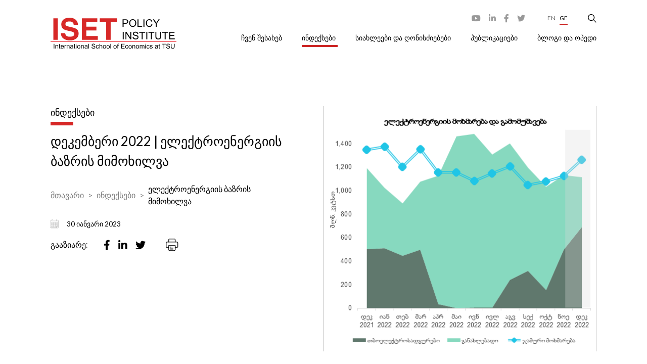

--- FILE ---
content_type: text/html; charset=UTF-8
request_url: https://iset-pi.ge/ka/indexes/6-eleqtroenergiis-bazris-mimoxilva/3274-dekemberi-2022-eleqtroenergiis-bazris-mimoxilva
body_size: 7706
content:
<!DOCTYPE html>
<html lang="ka">
<head>
    <meta charset="utf-8">
    <meta http-equiv="X-UA-Compatible" content="IE=edge">
    <meta name="viewport" content="width=device-width, initial-scale=1">
    <!-- CSRF Token -->
    <meta name="csrf-token" content="if3TKoGt6N6QxfwToaiR1U7tV2u9GzQPUqtDkSCn">
    <meta name="home" content="https://iset-pi.ge/ka">
    <!-- Favicon -->
    <link rel="icon" href="" type="image/x-icon">
    <link rel="apple-touch-icon" href="">
    <!-- Styles -->
	 <link href="https://fonts.googleapis.com/css2?family=Lato:wght@400;700&display=swap" rel="stylesheet">
    <link href="https://fonts.googleapis.com/css2?family=Montserrat:wght@500&display=swap" rel="stylesheet">
    <link href="https://iset-pi.ge/css/main.css" rel="stylesheet">
    <link href="https://code.jquery.com/ui/1.12.0/themes/smoothness/jquery-ui.css" rel="stylesheet">
	<script>
		var base_url = "https://iset-pi.ge/";
		var lang = "ka";
	</script>
	<style>
.single-image::before{
	display:none;
}
</style>
        <title>დეკემბერი 2022 | ელექტროენერგიის ბაზრის მიმოხილვა</title>
    <meta name="description" content="2022 წლის დეკემბერში საქართველოს ელექტროსადგურებმა ჯამში 1,116 მილიონი კილოვატსაათი ელექტროენერგია გამოიმუშავა. აღნიშნული მაჩვენებელი, წინა წელთან შედარებით, სრული წარმოების 6%-იან კლებას წარმოადგენს (2021 წლის დეკემბერში სრული წარმოება 1,192 მილიონი კილოვატსაათი იყო). წარმოების წლიური კლება ჰიდროელექტროსადგურების (-39%) გამომუშავების კლებამ განაპირობა, მაშინ როცა თბოელექტროსადგურების (+38%) და ქარის ელექტროსადგურების (+50%) გამომუშავება გაიზარდა.">
    <meta name="keywords" content="">

    <meta property="og:url" content="https://iset-pi.ge/ka/indexes/6-eleqtroenergiis-bazris-mimoxilva/3274-dekemberi-2022-eleqtroenergiis-bazris-mimoxilva">
    <meta property="og:site_name" content="">
    <meta property="og:title" content="დეკემბერი 2022 | ელექტროენერგიის ბაზრის მიმოხილვა"/>
    <meta property="og:type" content="article">
    <meta property="og:image:width" content="1200"/>
    <meta property="og:image:height" content="630"/>
    <meta property="og:image" content="https://iset-pi.ge/storage/media/image/2023-02-03/97e69d10-a3b2-11ed-a151-5fec67c3cdca.png" />
    <meta property="og:description" content="2022 წლის დეკემბერში საქართველოს ელექტროსადგურებმა ჯამში 1,116 მილიონი კილოვატსაათი ელექტროენერგია გამოიმუშავა. აღნიშნული მაჩვენებელი, წინა წელთან შედარებით, სრული წარმოების 6%-იან კლებას წარმოადგენს (2021 წლის დეკემბერში სრული წარმოება 1,192 მილიონი კილოვატსაათი იყო). წარმოების წლიური კლება ჰიდროელექტროსადგურების (-39%) გამომუშავების კლებამ განაპირობა, მაშინ როცა თბოელექტროსადგურების (+38%) და ქარის ელექტროსადგურების (+50%) გამომუშავება გაიზარდა." />
    <meta property="fb:app_id" content=""/>
    <meta name="robots" content="index,follow,all">
    
    <meta itemprop="name" content="" />
    <meta itemprop="image" content="https://iset-pi.ge/storage/media/image/2023-02-03/97e69d10-a3b2-11ed-a151-5fec67c3cdca.png"/>
    <meta name="twitter:title" content="დეკემბერი 2022 | ელექტროენერგიის ბაზრის მიმოხილვა"/>
    <meta name="twitter:url" content="https://iset-pi.ge/ka/indexes/6-eleqtroenergiis-bazris-mimoxilva/3274-dekemberi-2022-eleqtroenergiis-bazris-mimoxilva"/>
    <meta name="twitter:description" content="2022 წლის დეკემბერში საქართველოს ელექტროსადგურებმა ჯამში 1,116 მილიონი კილოვატსაათი ელექტროენერგია გამოიმუშავა. აღნიშნული მაჩვენებელი, წინა წელთან შედარებით, სრული წარმოების 6%-იან კლებას წარმოადგენს (2021 წლის დეკემბერში სრული წარმოება 1,192 მილიონი კილოვატსაათი იყო). წარმოების წლიური კლება ჰიდროელექტროსადგურების (-39%) გამომუშავების კლებამ განაპირობა, მაშინ როცა თბოელექტროსადგურების (+38%) და ქარის ელექტროსადგურების (+50%) გამომუშავება გაიზარდა."/>
    <meta name="twitter:image" content="https://iset-pi.ge/storage/media/image/2023-02-03/97e69d10-a3b2-11ed-a151-5fec67c3cdca.png"/>
    
    <!-- Global site tag (gtag.js) - Google Analytics --> <script async src="https://www.googletagmanager.com/gtag/js?id=UA-34721776-1"></script> <script>   window.dataLayer = window.dataLayer || [];   function gtag(){dataLayer.push(arguments);}   gtag('js', new Date());    gtag('config', 'UA-34721776-1'); </script>

    <script>
        (function(d, s, id) {
          var js, fjs = d.getElementsByTagName(s)[0];
          if (d.getElementById(id)) return;
          js = d.createElement(s); js.id = id;
          js.src = "//connect.facebook.net/en_US/sdk.js#xfbml=1&version=v2.10&appId=";
          fjs.parentNode.insertBefore(js, fjs);
        }(document, 'script', 'facebook-jssdk'));
    </script>
    </head>
    <body class="no-bg">
        <!--[if lte IE 9]>
        <p class="browserupgrade">You are using an <strong>outdated</strong> browser. Please <a href="https://browsehappy.com/">upgrade your browser</a> to improve your experience and security.</p>
        <![endif]-->
		<!--
        <div class="preloader" style="display: block;">
            <div class="cssload-container">
                <svg class="filter" version="1.1">
                    <defs>
                        <filter id="gooeyness">
                            <feGaussianBlur in="SourceGraphic" stdDeviation="10" result="blur"></feGaussianBlur>
                            <feColorMatrix in="blur" values="1 0 0 0 0  0 1 0 0 0  0 0 1 0 0  0 0 0 20 -10" result="gooeyness"></feColorMatrix>
                            <feComposite in="SourceGraphic" in2="gooeyness" operator="atop"></feComposite>
                        </filter>
                    </defs>
                </svg>
                <div class="dots">
                   <div class="dot mainDot"></div>
                   <div class="dot"></div>
                   <div class="dot"></div>
                   <div class="dot"></div>
                   <div class="dot"></div>
                </div>
                <p>
                    ka.site-loading
                </p>
            </div>
        </div>
		-->
		
		
        <div class="fpopup subscribe">
        <div class="fpopup-backdrop"></div>
        <div class="fpopup-block">
            <img src="https://iset-pi.ge/site_images/close.png" alt="" class="fpopup-close">
            <div class="fpopup-title">შეავსე ფორმა</div>
            <div class="fpopup-form">
                <form action="#" class='subscribe_form'>
                    <div class="form-row">
                        <div class="form-col">
                            <input type="text" name="first_name" id="first_name" placeholder="სახელი" required>                           
                        </div>
                        <div class="form-col">
                            <input type="text" name="last_name" id="last_name" placeholder="გვარი" required>
                        </div>
                    </div>
                    <div class="form-row">
                        <div class="form-col">
                            <div class="custom-select">
                                <select name="gender" required>
                                    <option value="0">სქესი</option>
                                        <option value="1">მდედრობითი</option>
                                        <option value="2">მამრობითი</option>
                                </select>
                            </div>
                        </div>
                        <div class="form-col">
                            <div class="custom-select">
                                <select name="title" required>
                                    <option value="0">სათაური</option>
                                        <option value="1">სათაური 1</option>
                                        <option value="2">სათაური 2</option>
                                </select>
                            </div>
                        </div>
                    </div>
                    <div class="form-row">
                        <div class="form-col">
                            <input type="text" name="position" id="position" placeholder="პოზიცია" required>
                        </div>
                        <div class="form-col">
                            <div class="custom-select">
                                <select name="language" required>
                                    <option value="0">ენა</option>
									                                        <option value="English">English</option>
									                                        <option value="Georgian">Georgian</option>
									                                </select>
                            </div>
                        </div>
                    </div>
                    <div class="form-row">
                        <div class="form-col">
                            <input type="text" name="email" id="email" placeholder="ელ. ფოსტა" required>
                        </div>
                        <div class="form-col">
                            <div class="custom-select">
                                <select name="organization">
										<option value="0">ორგანიზაცია</option>
                                        <option value="1">ორგანიზაცია 1</option>
                                        <option value="2">ორგანიზაცია 2</option>
                                </select>
                            </div>
                        </div>
                    </div>
                    <div class="form-row">
                        <div class="form-col">
                            <input type="text" name="position" id="position" placeholder="პოზიცია" required>
                        </div>
                        <div class="form-col">
                            <div class="custom-select">
                                <select name="interest">
                                    <option value="0">ინტერესის სფერო</option>
                                        <option value="1">ინტერესი 1</option>
                                        <option value="2">ინტერესი 2</option>
                                </select>
                            </div>
                        </div>
                    </div>
                    <button>გაგზავნა</button>
                </form>
            </div>
        </div>
    </div>
    <div class="sidebar">
        <img class="close-sidebar" src="https://iset-pi.ge/site_images/close-sidebar.png" alt="">
        <ul>
    								<li class='has-children'>
                <div class="parent-title">
            <a href="/ka/about-us"  name=disabled>
                ჩვენ შესახებ
            </a> 
            <img src="https://iset-pi.ge/site_images/up-arrow.png" alt=""> 
        </div>
        
		
                <ul class="sub-nav">
                            <li>
                    <a href="/ka/about-us/about-us-text"  >
                ჩვენ შესახებ
            </a>
            </li>
                            <li class='has-children'>
                <div class="parent-title">
            <a href="/ka/about-us/our-team"  name=disabled>
                გუნდი
            </a> 
            <img src="https://iset-pi.ge/site_images/up-arrow.png" alt=""> 
        </div>
        
		
                <ul class="">
                            <li>
                    <a href="/ka/about-us/our-team/management"  >
                მენეჯმენტი
            </a>
            </li>
                            <li>
                    <a href="/ka/about-us/our-team/research-team"  >
                კვლევითი გუნდი
            </a>
            </li>
                            <li>
                    <a href="/ka/about-us/our-team/non-resident-research-fellows"  >
                არარეზიდენტი მკვლევარები
            </a>
            </li>
                            <li>
                    <a href="/ka/about-us/our-team/business-development-office"  >
                ბიზნესის განვითარების ოფისი
            </a>
            </li>
                            <li>
                    <a href="/ka/about-us/our-team/administration"  >
                ადმინისტრაცია
            </a>
            </li>
                            <li>
                    <a href="/ka/about-us/our-team/external-affairs"  >
                საგარეო ურთიერთობების დაპარტამენტი
            </a>
            </li>
                    </ul>
    </li>
                            <li class='has-children'>
                <div class="parent-title">
            <a href="/ka/about-us/board"  name=disabled>
                საბჭო
            </a> 
            <img src="https://iset-pi.ge/site_images/up-arrow.png" alt=""> 
        </div>
        
		
                <ul class="">
                            <li>
                    <a href="/ka/about-us/board/governing-board"  >
                მმართველი საბჭო
            </a>
            </li>
                            <li>
                    <a href="/ka/about-us/board/policy-committee"  >
                პოლიტიკის კომიტეტი
            </a>
            </li>
                    </ul>
    </li>
                            <li>
                    <a href="/ka/about-us/donnors-and-partners"  >
                დონორები და პარტნიორები
            </a>
            </li>
                            <li>
                    <a href="/ka/about-us/giving-to-iset-pi"  >
                დონაცია
            </a>
            </li>
                            <li>
                    <a href="/ka/about-us/vacancies"  >
                ვაკანსიები
            </a>
            </li>
                            <li>
                    <a href="/ka/about-us/contact-us"  >
                დაგვიკავშირდით
            </a>
            </li>
                    </ul>
    </li>
												<li class='has-children'>
                <div class="parent-title">
            <a href="/ka/indexes"  class='active'  name=disabled>
                ინდექსები
            </a> 
            <img src="https://iset-pi.ge/site_images/up-arrow.png" alt=""> 
        </div>
        
		
                <ul class="sub-nav">
                            <li>
                    <a href="/ka/indexes/3-agromimoxilva"  >
                აგრომიმოხილვა
            </a>
            </li>
                            <li>
                    <a href="/ka/indexes/4-business-confidence"  >
                ბიზნესის განწყობის ინდექსი
            </a>
            </li>
                            <li>
                    <a href="/ka/indexes/5-consumer-confidence"  >
                მომხმარებელთა განწყობის ინდექსი
            </a>
            </li>
                            <li>
                    <a href="/ka/indexes/8-gdp-forecast"  >
                მშპ-ის პროგნოზი
            </a>
            </li>
                            <li>
                    <a href="/ka/indexes/12-gender-equality-index"  >
                გენდერული თანასწორობის ინდექსი
            </a>
            </li>
                            <li>
                    <a href="/ka/indexes/1-khachapuri-index"  >
                ხაჭაპურის ინდექსი
            </a>
            </li>
                            <li>
                    <a href="/ka/indexes/16-livability-index"  >
                მუნიციპალური ცხოვრების ხარისხის ინდექსი
            </a>
            </li>
                            <li>
                    <a href="/ka/indexes/10-macroeconomic-review"  >
                მაკროეკონომიკური მიმოხილვა
            </a>
            </li>
                            <li class='has-children'>
                <div class="parent-title">
            <a href="/ka/indexes/discontinued-indexes"  name=disabled>
                შეჩერებული ინდექსები
            </a> 
            <img src="https://iset-pi.ge/site_images/up-arrow.png" alt=""> 
        </div>
        
		
                <ul class="">
                            <li>
                    <a href="/ka/indexes/6-electricity-market-review"  >
                ელექტროენერგიის ბაზრის მიმოხილვა
            </a>
            </li>
                            <li>
                    <a href="/ka/indexes/7-energy-market-review"  >
                ენერგობაზრის მიმოხილვა
            </a>
            </li>
                            <li>
                    <a href="/ka/indexes/11-real-estate-index"  >
                უძრავი ქონების ბაზრის ლაბორატორია
            </a>
            </li>
                    </ul>
    </li>
                    </ul>
    </li>
												<li class='has-children'>
                <div class="parent-title">
            <a href="/ka/news-and-events"  name=disabled>
                სიახლეები და ღონისძიებები
            </a> 
            <img src="https://iset-pi.ge/site_images/up-arrow.png" alt=""> 
        </div>
        
		
                <ul class="sub-nav">
                            <li>
                    <a href="/ka/news-and-events/news"  >
                სიახლეები
            </a>
            </li>
                            <li>
                    <a href="/ka/news-and-events/seminars-and-lectures"  >
                სემინარები და ლექციები
            </a>
            </li>
                    </ul>
    </li>
												<li class='has-children'>
                <div class="parent-title">
            <a href="/ka/publications"  name=disabled>
                პუბლიკაციები
            </a> 
            <img src="https://iset-pi.ge/site_images/up-arrow.png" alt=""> 
        </div>
        
		
                <ul class="sub-nav">
                            <li>
                    <a href="/ka/publications/research-reports"  >
                კვლევითი ანგარიშები
            </a>
            </li>
                            <li>
                    <a href="/ka/publications/policy-briefs"  >
                კვლევითი დოკუმენტები
            </a>
            </li>
                            <li>
                    <a href="/ka/publications/ria"  >
                RIA
            </a>
            </li>
                    </ul>
    </li>
												<li>
                    <a href="/ka/blog"  >
                ბლოგი და ოპედი
            </a>
            </li>
					    </ul>    
        <ul class="langs">
			<a href="https://iset-pi.ge/en/indexes/6-eleqtroenergiis-bazris-mimoxilva/3274-dekemberi-2022-eleqtroenergiis-bazris-mimoxilva">En</a>
									        				 
					<a class='active' href="https://iset-pi.ge/ka/indexes/6-eleqtroenergiis-bazris-mimoxilva/3274-dekemberi-2022-eleqtroenergiis-bazris-mimoxilva">Ge</a>
							
        </ul>
    </div>
    <div class="header-mobile">
        <a href="/ka">
            <img src="https://iset-pi.ge/storage/media/image/2021-03-22/5af8e110-8b15-11eb-b857-8bea98c9be7e.svg" alt="Logo">
        </a>
        <div class="hamburger">
            <div class="bar">
                <span class="line"></span>
                <span class="line"></span>
            </div>
        </div>
    </div>

    <header class="header ">
        <div class="search-wrapper">
            <div class="container">
                <form action="#">
                    <div class="search-input">
                        <input type="text" name="" id="" placeholder="Search...">
                    </div>
                    <div class="search-btn">
                        <button type="submit"></button>
                    </div>
                </form>
            </div>
        </div>
        <div class="container">
            <a href="/ka" class="logo">
				<img src="https://iset-pi.ge/storage/media/image/2021-03-22/5af8e110-8b15-11eb-b857-8bea98c9be7e.svg" alt="Logo">
            </a>
            <div class="nav">
                <ul>
                    <li class="socials">
					                        <a href="https://www.youtube.com/channel/UCuiAPo75cgajrwtiW_yY66Q" class="youtube" target="_BLANK">
                            <i class="fab fa-youtube"></i>
                        </a>
										                        <a href="https://www.linkedin.com/school/international-school-of-economics-at-tbilisi-state-university/" class="linkedin" target="_BLANK">
                            <i class="fab fa-linkedin-in"></i>
                        </a>
										                        <a href="https://www.facebook.com/ISETPI" class="facebook">
                            <i class="fab fa-facebook-f"></i>
                        </a>
										                        <a href="https://twitter.com/ISET_PI" class="twitter">
                            <i class="fab fa-twitter"></i>
                        </a>
										                    </li>
					
					<li class='langs'>
						<a href="https://iset-pi.ge/en/indexes/6-eleqtroenergiis-bazris-mimoxilva/3274-dekemberi-2022-eleqtroenergiis-bazris-mimoxilva">En</a>
									        				 
					<a class='active' href="https://iset-pi.ge/ka/indexes/6-eleqtroenergiis-bazris-mimoxilva/3274-dekemberi-2022-eleqtroenergiis-bazris-mimoxilva">Ge</a>
							
  
					</li>
                    <li class="search">
                        <img src="https://iset-pi.ge/site_images/search.png" alt="Search">
                    </li>
                </ul>				
				<ul>
    								<li class='has-children'>
                <div class="parent-title">
            <a href="/ka/about-us"  name=disabled>
                ჩვენ შესახებ
            </a> 
            <img src="https://iset-pi.ge/site_images/up-arrow.png" alt=""> 
        </div>
        
		
                <ul class="sub-nav">
                            <li>
                    <a href="/ka/about-us/about-us-text"  >
                ჩვენ შესახებ
            </a>
            </li>
                            <li class='has-children'>
                <div class="parent-title">
            <a href="/ka/about-us/our-team"  name=disabled>
                გუნდი
            </a> 
            <img src="https://iset-pi.ge/site_images/up-arrow.png" alt=""> 
        </div>
        
		
                <ul class="">
                            <li>
                    <a href="/ka/about-us/our-team/management"  >
                მენეჯმენტი
            </a>
            </li>
                            <li>
                    <a href="/ka/about-us/our-team/research-team"  >
                კვლევითი გუნდი
            </a>
            </li>
                            <li>
                    <a href="/ka/about-us/our-team/non-resident-research-fellows"  >
                არარეზიდენტი მკვლევარები
            </a>
            </li>
                            <li>
                    <a href="/ka/about-us/our-team/business-development-office"  >
                ბიზნესის განვითარების ოფისი
            </a>
            </li>
                            <li>
                    <a href="/ka/about-us/our-team/administration"  >
                ადმინისტრაცია
            </a>
            </li>
                            <li>
                    <a href="/ka/about-us/our-team/external-affairs"  >
                საგარეო ურთიერთობების დაპარტამენტი
            </a>
            </li>
                    </ul>
    </li>
                            <li class='has-children'>
                <div class="parent-title">
            <a href="/ka/about-us/board"  name=disabled>
                საბჭო
            </a> 
            <img src="https://iset-pi.ge/site_images/up-arrow.png" alt=""> 
        </div>
        
		
                <ul class="">
                            <li>
                    <a href="/ka/about-us/board/governing-board"  >
                მმართველი საბჭო
            </a>
            </li>
                            <li>
                    <a href="/ka/about-us/board/policy-committee"  >
                პოლიტიკის კომიტეტი
            </a>
            </li>
                    </ul>
    </li>
                            <li>
                    <a href="/ka/about-us/donnors-and-partners"  >
                დონორები და პარტნიორები
            </a>
            </li>
                            <li>
                    <a href="/ka/about-us/giving-to-iset-pi"  >
                დონაცია
            </a>
            </li>
                            <li>
                    <a href="/ka/about-us/vacancies"  >
                ვაკანსიები
            </a>
            </li>
                            <li>
                    <a href="/ka/about-us/contact-us"  >
                დაგვიკავშირდით
            </a>
            </li>
                    </ul>
    </li>
												<li class='has-children'>
                <div class="parent-title">
            <a href="/ka/indexes"  class='active'  name=disabled>
                ინდექსები
            </a> 
            <img src="https://iset-pi.ge/site_images/up-arrow.png" alt=""> 
        </div>
        
		
                <ul class="sub-nav">
                            <li>
                    <a href="/ka/indexes/3-agromimoxilva"  >
                აგრომიმოხილვა
            </a>
            </li>
                            <li>
                    <a href="/ka/indexes/4-business-confidence"  >
                ბიზნესის განწყობის ინდექსი
            </a>
            </li>
                            <li>
                    <a href="/ka/indexes/5-consumer-confidence"  >
                მომხმარებელთა განწყობის ინდექსი
            </a>
            </li>
                            <li>
                    <a href="/ka/indexes/8-gdp-forecast"  >
                მშპ-ის პროგნოზი
            </a>
            </li>
                            <li>
                    <a href="/ka/indexes/12-gender-equality-index"  >
                გენდერული თანასწორობის ინდექსი
            </a>
            </li>
                            <li>
                    <a href="/ka/indexes/1-khachapuri-index"  >
                ხაჭაპურის ინდექსი
            </a>
            </li>
                            <li>
                    <a href="/ka/indexes/16-livability-index"  >
                მუნიციპალური ცხოვრების ხარისხის ინდექსი
            </a>
            </li>
                            <li>
                    <a href="/ka/indexes/10-macroeconomic-review"  >
                მაკროეკონომიკური მიმოხილვა
            </a>
            </li>
                            <li class='has-children'>
                <div class="parent-title">
            <a href="/ka/indexes/discontinued-indexes"  name=disabled>
                შეჩერებული ინდექსები
            </a> 
            <img src="https://iset-pi.ge/site_images/up-arrow.png" alt=""> 
        </div>
        
		
                <ul class="">
                            <li>
                    <a href="/ka/indexes/6-electricity-market-review"  >
                ელექტროენერგიის ბაზრის მიმოხილვა
            </a>
            </li>
                            <li>
                    <a href="/ka/indexes/7-energy-market-review"  >
                ენერგობაზრის მიმოხილვა
            </a>
            </li>
                            <li>
                    <a href="/ka/indexes/11-real-estate-index"  >
                უძრავი ქონების ბაზრის ლაბორატორია
            </a>
            </li>
                    </ul>
    </li>
                    </ul>
    </li>
												<li class='has-children'>
                <div class="parent-title">
            <a href="/ka/news-and-events"  name=disabled>
                სიახლეები და ღონისძიებები
            </a> 
            <img src="https://iset-pi.ge/site_images/up-arrow.png" alt=""> 
        </div>
        
		
                <ul class="sub-nav">
                            <li>
                    <a href="/ka/news-and-events/news"  >
                სიახლეები
            </a>
            </li>
                            <li>
                    <a href="/ka/news-and-events/seminars-and-lectures"  >
                სემინარები და ლექციები
            </a>
            </li>
                    </ul>
    </li>
												<li class='has-children'>
                <div class="parent-title">
            <a href="/ka/publications"  name=disabled>
                პუბლიკაციები
            </a> 
            <img src="https://iset-pi.ge/site_images/up-arrow.png" alt=""> 
        </div>
        
		
                <ul class="sub-nav">
                            <li>
                    <a href="/ka/publications/research-reports"  >
                კვლევითი ანგარიშები
            </a>
            </li>
                            <li>
                    <a href="/ka/publications/policy-briefs"  >
                კვლევითი დოკუმენტები
            </a>
            </li>
                            <li>
                    <a href="/ka/publications/ria"  >
                RIA
            </a>
            </li>
                    </ul>
    </li>
												<li>
                    <a href="/ka/blog"  >
                ბლოგი და ოპედი
            </a>
            </li>
					    </ul>       
            </div>
        </div>
    </header>
            
    <main class="main">
        <div class="container">
            <div class="single">
                <div class="single-top">
                    <div class="single-content">
                        <div class="title title-page">
                            <h3>ინდექსები</h3>
                        </div>
                        <div class="single-title">დეკემბერი 2022 | ელექტროენერგიის ბაზრის მიმოხილვა</a></div>
                        <div class="breadcrumbs">
                           <a href="https://iset-pi.ge/ka">მთავარი</a>
                        <a href="https://iset-pi.ge/ka/indexes">ინდექსები</a>
                            <a href="https://iset-pi.ge/ka/indexes/6-eleqtroenergiis-bazris-mimoxilva">ელექტროენერგიის ბაზრის მიმოხილვა</a>
						
                        </div>
                        <div class="date">
                            <img src="https://iset-pi.ge/site_images/date.png" alt="">
                            <span>30
								იანვარი
								 2023</span>
                        </div>
						<div class="share">
                            <span>გააზიარე:</span>
							                            <a href="https://www.facebook.com/sharer/sharer.php?u=http://iset-pi.ge/ka/indexes/6-eleqtroenergiis-bazris-mimoxilva/3274-dekemberi-2022-eleqtroenergiis-bazris-mimoxilva" class="facebook" target="_BLANK">
                                <i class="fab fa-facebook-f"></i>
                            </a>
                            <a href="https://www.linkedin.com/sharing/share-offsite/?url=http://iset-pi.ge/ka/indexes/6-eleqtroenergiis-bazris-mimoxilva/3274-dekemberi-2022-eleqtroenergiis-bazris-mimoxilva" target="_BLANK" class="linkedin">
                                <i class="fab fa-linkedin-in"></i>
                            </a>
                            <a href="https://twitter.com/intent/tweet?text=http://iset-pi.ge/ka/indexes/6-eleqtroenergiis-bazris-mimoxilva/3274-dekemberi-2022-eleqtroenergiis-bazris-mimoxilva" class="twitter" taget="_BLANK">
                                <i class="fab fa-twitter"></i>
                            </a>
                            <img src="https://iset-pi.ge/site_images/print.png" alt="" class="pring">
                        </div>                        
                    </div>
					
                    <div class="single-image" style="background: url('https://iset-pi.ge/storage/media/image/2023-02-03/97e69d10-a3b2-11ed-a151-5fec67c3cdca.png')"></div>
					
                </div>
				
						                 <div class="related-publications atts">
                    <div class="title title-type-3">
                        <h3>იხილეთ პუბლიკაცია</h3>
                    </div>
					
                    <div class='publications-slider'>
                                            <a href="https://iset-pi.ge/storage/media/other/2023-02-03/bc51a8e0-a3b3-11ed-ade6-5ba4fdd6051c.pdf" class="publications-item att" data-id="4335">
                            <div class="publications-image">
                                <canvas id="canvas-4335" style="width: 100%; height: 100%;"></canvas>
                            </div>
                         <!--   <div class="publications-title">EMR - December 2022 - GEO.pdf</div>-->
                        </a>
                                        </div>				
                </div>
								
				
                <div class="single-chart lightgallery">
				                </div>
                <div class="single-desc">
								
				<p style="text-align: justify;">2022 წლის დეკემბერში საქართველოს ელექტროსადგურებმა ჯამში 1,116 მილიონი კილოვატსაათი ელექტროენერგია გამოიმუშავა. აღნიშნული მაჩვენებელი, წინა წელთან შედარებით, სრული წარმოების 6%-იან კლებას წარმოადგენს (2021 წლის დეკემბერში სრული წარმოება 1,192 მილიონი კილოვატსაათი იყო). წარმოების წლიური კლება ჰიდროელექტროსადგურების (-39%) გამომუშავების კლებამ განაპირობა, მაშინ როცა თბოელექტროსადგურების (+38%) და ქარის ელექტროსადგურების (+50%) გამომუშავება გაიზარდა.</p>
<p style="text-align: justify;">თვიურ ჭრილში, წარმოება, დაახლოებით, 1%-ით შემცირდა (2022 წლის ნოემბერში სრული წარმოება 1,131 მილიონ კილოვატსაათს გაუტოლდა). წარმოების თვიდან თვემდე კლება ჰიდროელექტროსადგურების გამომუშავების ზრდამ კლებამ (-33%). ქარის ელექტროსადგურების გამომუშავება 3%-ით, ხოლო თბოელექტროსადგურების გამომუშავება 39%-ით გაიზარდა.</p>
<p style="text-align: justify;">ელექტროენერგიის მოხმარებამ ადგილობრივ ბაზარზე 1,261 მილიონი კილოვატსაათი შეადგინა (6%-ით ნაკლები 2021 წლის ნოემბერთან შედარებით და 12%-ით მეტი 2022 წლის ნოემბერთან შედარებით). 2022 წლის დეკემბერში ენერგიის მოხმარებამ წარმოებას 145 მილიონი კილოვატსაათით გადააჭარბა, რაც სრული წარმოების 13%-ს და სრული მოხმარების 11%-ს შეადგენდა (2021 წლის ნოემბერში წარმოებასა და მოხმარებას შორის დეფიციტმა 17 მილიონი კილოვატსაათი შეადგინა, რაც თვის განმავლობაში სრული წარმოებისა და მოხმარების დაახლოებით 1%-ს გაუტოლდა).</p>
	
				
								
				
                </div>
				                <div class="tags">
                    <span>თეგები:</span>
											<a href="https://iset-pi.ge/ka/search/?tag=ენერგეტიკა">#ენერგეტიკა,</a>
											<a href="https://iset-pi.ge/ka/search/?tag=ელექტროენერგია">#ელექტროენერგია,</a>
											<a href="https://iset-pi.ge/ka/search/?tag=ჰიდროენერგია">#ჰიდროენერგია,</a>
											<a href="https://iset-pi.ge/ka/search/?tag=თბოენერგია">#თბოენერგია,</a>
											<a href="https://iset-pi.ge/ka/search/?tag=ქარის ენერგია">#ქარის ენერგია,</a>
					                </div>
								
		
				
		
				
				                <div class="single-related">
                    <div class="title title-center title-red">
                        <h3>მსგავსი ინდექსები</h3>
                        <a href="https://iset-pi.ge/ka/indexes/6-eleqtroenergiis-bazris-mimoxilva">ყველას ნახვა <img src="https://iset-pi.ge/site_images/title-arrow.png" alt=""></a>
                    </div>
                    <div class="blocks">
													<a href="https://iset-pi.ge/ka/indexes/6-eleqtroenergiis-bazris-mimoxilva/3478-maisi-2024-eleqtroenergiis-bazris-mimoxilva" class="block block-style-2">
                        <div class="block-image" style="background: url('https://iset-pi.ge/storage/media/image/2024-06-27/0c018c00-3474-11ef-b2af-c3738fc7bda7.png');"></div>
                        <div class="block-content">
                            <div class="block-title">მაისი 2024 | ელექტროენერგიის ბაზრის მიმოხილვა</div>
                            <div class="date">
                                <img src="https://iset-pi.ge/site_images/date.png" alt="">
                                <span>24
								ივნისი
								 2024</span>
                            </div>
							                        </div>
                        <div class="block-desc">
                            <p>2024 წლის მაისში საქართველოს ელექტროსადგურებმა ჯამში 1,411 მლნ კვტსთ ელექტროენერგია გამოიმუშავა. აღნიშნული მაჩვენებელი, წინა წელთან შედარებით, სრული წარმოების 6%-იან ზრდას წარმოადგენს (2023 წლის მაისში სრული წარმოება 1,325 მლნ კვტსთ იყო). წარმოების წლიური ზრდა ჰესების (+7%) ზრდამ განაპირობა, მაშინ, როცა თესების (-100%) და ქარის (-14) სადგურების გამომუშავება შემცირდა.</p>
                        </div>
                    </a>


													<a href="https://iset-pi.ge/ka/indexes/6-eleqtroenergiis-bazris-mimoxilva/3465-aprili-2024-eleqtroenergiis-bazris-mimoxilva" class="block block-style-2">
                        <div class="block-image" style="background: url('https://iset-pi.ge/storage/media/image/2024-05-29/b7faed70-1dad-11ef-9cdc-dd52ae05a857.png');"></div>
                        <div class="block-content">
                            <div class="block-title">აპრილი 2024 | ელექტროენერგიის ბაზრის მიმოხილვა</div>
                            <div class="date">
                                <img src="https://iset-pi.ge/site_images/date.png" alt="">
                                <span>24
								მაისი
								 2024</span>
                            </div>
							                        </div>
                        <div class="block-desc">
                            <p>2024 წლის აპრილში საქართველოს ელექტროსადგურებმა ჯამში 1,085 მლნ კვტსთ ელექტროენერგია გამოიმუშავა. აღნიშნული მაჩვენებელი, წინა წელთან შედარებით, სრული წარმოების 13%-იან კლებას წარმოადგენს (2023 წლის აპრილში სრული წარმოება 1,249 მლნ კვტსთ იყო). წარმოების წლიური კლება ჰესების (-12%), თესების (-25%) და ქარის (-10) სადგურების გამომუშავების კლებამ განაპირობა.</p>
                        </div>
                    </a>


													<a href="https://iset-pi.ge/ka/indexes/6-eleqtroenergiis-bazris-mimoxilva/3454-marti-2024-eleqtroenergiis-bazris-mimoxilva" class="block block-style-2">
                        <div class="block-image" style="background: url('https://iset-pi.ge/storage/media/image/2024-04-29/fa41ec60-0619-11ef-bc3f-299ae6bd8a46.png');"></div>
                        <div class="block-content">
                            <div class="block-title">მარტი 2024 | ელექტროენერგიის ბაზრის მიმოხილვა</div>
                            <div class="date">
                                <img src="https://iset-pi.ge/site_images/date.png" alt="">
                                <span>22
								აპრილი
								 2024</span>
                            </div>
							                        </div>
                        <div class="block-desc">
                            <p>2024 წლის მარტში საქართველოს ელექტროსადგურებმა ჯამში 1,130 მილიონი კილოვატსაათი ელექტროენერგია გამოიმუშავა. აღნიშნული მაჩვენებელი, წინა წელთან შედარებით, სრული წარმოების 11%-იან ზრდას წარმოადგენს (2023 წლის მარტში სრული წარმოება 1,019 მილიონი კილოვატსაათი იყო).</p>
                        </div>
                    </a>


													<a href="https://iset-pi.ge/ka/indexes/6-eleqtroenergiis-bazris-mimoxilva/3442-tebervali-2024-eleqtroenergiis-bazris-mimoxilva" class="block block-style-2">
                        <div class="block-image" style="background: url('https://iset-pi.ge/storage/media/image/2024-03-28/34815b70-ecfa-11ee-9458-f3c9d0dae94a.png');"></div>
                        <div class="block-content">
                            <div class="block-title">თებერვალი 2024 | ელექტროენერგიის ბაზრის მიმოხილვა</div>
                            <div class="date">
                                <img src="https://iset-pi.ge/site_images/date.png" alt="">
                                <span>25
								მარტი
								 2024</span>
                            </div>
							                        </div>
                        <div class="block-desc">
                            <p>2024 წლის თებერვალში საქართველოს ელექტროსადგურებმა ჯამში 1,022 მილიონი კილოვატსაათი ელექტროენერგია გამოიმუშავა. აღნიშნული მაჩვენებელი, წინა წელთან შედარებით, სრული წარმოების 3%-იან ზრდას წარმოადგენს (2023 წლის თებერვალში სრული წარმოება 987 მილიონი კილოვატსაათი იყო).</p>
                        </div>
                    </a>


													<a href="https://iset-pi.ge/ka/indexes/6-eleqtroenergiis-bazris-mimoxilva/3434-ianvari-2024-eleqtroenergiis-bazris-mimoxilva" class="block block-style-2">
                        <div class="block-image" style="background: url('https://iset-pi.ge/storage/media/image/2024-03-12/51830640-e07a-11ee-85d1-6f3d3acb051c.png');"></div>
                        <div class="block-content">
                            <div class="block-title">იანვარი 2024 | ელექტროენერგიის ბაზრის მიმოხილვა</div>
                            <div class="date">
                                <img src="https://iset-pi.ge/site_images/date.png" alt="">
                                <span>26
								თებერვალი
								 2024</span>
                            </div>
							                        </div>
                        <div class="block-desc">
                            <p>2024 წლის იანვარში საქართველოს ელექტროსადგურებმა ჯამში 1,175 მილიონი კილოვატსაათი ელექტროენერგია გამოიმუშავა. აღნიშნული მაჩვენებელი, წინა წელთან შედარებით, სრული წარმოების 6%-იან ზრდას წარმოადგენს (2023 წლის იანვარში სრული წარმოება 1,111 მილიონი კილოვატსაათი იყო).</p>
                        </div>
                    </a>


						                    </div>
                </div>
				            </div>
        </div>
    </main>
	        
        <section class="subscribe subscribe-inner">
        <div class="container">
            <img src="https://iset-pi.ge/site_images/env-black.png" alt="" class="env">
            <img src="https://iset-pi.ge/site_images/env-black.png" alt="" class="env">
            <img src="https://iset-pi.ge/site_images/env-red.png" alt="" class="env">
            <img src="https://iset-pi.ge/site_images/env-black.png" alt="" class="env">
            <img src="https://iset-pi.ge/site_images/env-black.png" alt="" class="env">
            <img src="https://iset-pi.ge/site_images/env-black.png" alt="" class="env">
              <div class="subscribe-title">გამოიწერეთ ჩვენი სიახლეები &quot;Iset Policy Pulse&quot;</div>
            <div href="#" class="btn btn-red fill_form">შეავსე ფორმა</div>
        </div>
    </section>
    <footer style='background:url("");'>
        <div class="container">
            <div class="nav">
				<ul class="parent">
			                        <li><a  href="#"  >ჩვენ შესახებ</a>
						 <ul class='child'>							
                           							
								<li><a  href="/ka/about-us/about-us-text "  >About us</a></li>
																										<li><a  href="https://iset-pi.ge/ka/about-us/about-us-text/research" >Research</a></li>
																															
								<li><a  href="#"  >Our Team</a></li>
																										<li><a  href="https://iset-pi.ge/ka/about-us/our-team/management" >Management</a></li>
																		<li><a  href="https://iset-pi.ge/ka/about-us/our-team/lead-economists" >Lead Economists</a></li>
																		<li><a  href="https://iset-pi.ge/ka/about-us/our-team/research-team" >Research Team</a></li>
																		<li><a  href="https://iset-pi.ge/ka/about-us/our-team/non-resident-research-fellows" >Non-resident Research Fellows</a></li>
																		<li><a  href="https://iset-pi.ge/ka/about-us/our-team/business-development-office" >Business Development Office</a></li>
																		<li><a  href="https://iset-pi.ge/ka/about-us/our-team/administration" >Administration</a></li>
																		<li><a  href="https://iset-pi.ge/ka/about-us/our-team/external-affairs" >External Affairs</a></li>
																															
								<li><a  href="#"  >Board</a></li>
																										<li><a  href="https://iset-pi.ge/ka/about-us/board/governing-board" >Governing Board</a></li>
																		<li><a  href="https://iset-pi.ge/ka/about-us/board/policy-committee" >Policy Committee</a></li>
																															
								<li><a  href="/ka/about-us/donors-and-partners "  >Donors and Partners</a></li>
																																							
								<li><a  href="/ka/about-us/giving-to-iset-pi "  >Giving to ISET-PI</a></li>
																																							
								<li><a  href="/ka/about-us/vacancies "  >Vacancies</a></li>
																																							
								<li><a  href="/ka/about-us/contact-us "  >Contact us</a></li>
																																                        </ul>
						</li>                       

			                        <li><a  href="#"   class='active' >ინდექსები</a>
						 <ul class='child'>							
                           							
								<li><a  href="/ka/indexes/indexes/3-agri-review "  >Agri Review</a></li>
																																							
								<li><a  href="/ka/indexes/indexes/4-business-confidence "  >Business Confidence Index</a></li>
																																							
								<li><a  href="/ka/indexes/indexes/5-consumer-confidence "  >Consumer Confidence Index</a></li>
																																							
								<li><a  href="/ka/indexes/indexes/8-gdp-forecast "  >GDP Forecast</a></li>
																																							
								<li><a  href="/ka/indexes/indexes/12-gender-equality-index "  >Gender Equality Index</a></li>
																																							
								<li><a  href="/ka/indexes/indexes/1-khachapuri-index "  >Khachapuri Index</a></li>
																																							
								<li><a  href="/ka/indexes/indexes/10-macroeconomic-review "  >Macroeconomic Review</a></li>
																																							
								<li><a  href="#"  >Discontinued Indexes</a></li>
																										<li><a  href="https://iset-pi.ge/ka/indexes/discontinued-indexes/indexes/6-electricity-market-review" >Electricity Market Review</a></li>
																		<li><a  href="https://iset-pi.ge/ka/indexes/discontinued-indexes/indexes/7-energy-market-review" >Energy Market Review</a></li>
																		<li><a  href="https://iset-pi.ge/ka/indexes/discontinued-indexes/indexes/11-real-estate-index" >Real Estate Market Laboratory</a></li>
																								                        </ul>
						</li>                       

			                        <li><a  href="#"  >სიახლეები და ღონისძიებები</a>
						 <ul class='child'>							
                           							
								<li><a  href="/ka/news-and-events/news "  >News</a></li>
																																							
								<li><a  href="/ka/news-and-events/capacity-building "  >Capacity Building</a></li>
																																							
								<li><a  href="/ka/news-and-events/seminars-and-lectures "  >Seminars &amp; Lectures</a></li>
																																                        </ul>
						</li>                       

			                        <li><a  href="#"  >პუბლიკაციები</a>
						 <ul class='child'>							
                           							
								<li><a  href="/ka/publications/research-reports "  >Research Reports</a></li>
																																							
								<li><a  href="/ka/publications/policy-briefs "  >Research Notes</a></li>
																																							
								<li><a  href="/ka/publications/ria "  >RIAs</a></li>
																																                        </ul>
						</li>                       

			                        <li><a   href="/ka/blog"  >ბლოგი და ოპედი</a>
						 <ul class='child'>							
                                                   </ul>
						</li>                       

                    </ul>	             
            </div>
            <div class="content">
                <div class="left">
                    <a href="/ka">
                        <img src="https://iset-pi.ge/storage/media/image/2021-03-27/58709e60-8f13-11eb-8ec3-1550415eeaab.svg" alt="">
                    </a>
                    <div class="short-desc">წამყვანი დამოუკიდებელი კვლევითი ცენტრი ეკონომიკის დარგში საქართველოსა და სამხრეთ კავკასიაში. საქმიანობის საგანს წარმოადგენს როგორც კვლევითი და საკონსულტაციო საქმიანობა, ისე ტრენინგებისა და დებატების ორგანიზება საჯარო პოლიტიკის ირგვლივ.</div>
                </div>
                <div class="right">
                    <div class="info">
					                        <div class="address">
                            <span>მისამართი:</span>
                            <span>საქართველი, 0108 თბილისი, რუსთაველის გამზ. 34</span>
                        </div>
										                        <div class="phone">
                            <span>ტელეფონი:</span>
                            <span>+995 322 998 644</span>
                        </div>
					                    </div>
                    <div class="footer-socials">
					                        <a href="https://www.youtube.com/channel/UCuiAPo75cgajrwtiW_yY66Q" class="youtube" target="_BLANK">
                            <i class="fab fa-youtube"></i>
                        </a>
										                        <a href="https://www.linkedin.com/school/international-school-of-economics-at-tbilisi-state-university/" class="linkedin" target="_BLANK">
                            <i class="fab fa-linkedin-in"></i>
                        </a>
										                        <a href="https://www.facebook.com/ISETPI" class="facebook" target="_BLANK">
                            <i class="fab fa-facebook-f"></i>
                        </a>
										                        <a href="https://twitter.com/ISET_PI" class="twitter" target="_BLANK">
                            <i class="fab fa-twitter"></i>
                        </a>
										                    </div>
                    <div class="find-out">
                        <span>თსუ-ს ეკონომიკის საერთაშორისო სკოლა</span>
						                        <a href="https://iset.tsu.ge/" class="btn">გაიგე მეტი</a>
						                    </div>
                </div>
            </div>
            <div class="copyright">
                <span>All rights reserved 2021</span>
                <span>created by - <a href="https://lemons.ge" target="_BLANK">Lemons</a></span>
            </div>
        </div>
    </footer>		
        <script src="https://iset-pi.ge/js/app.js"></script>
        <script src="https://iset-pi.ge/js/jquery-ui.min.js"></script>
		<script src="https://cdn.jsdelivr.net/npm/pdfjs-dist@2.10.377/build/pdf.min.js"></script>
        <script src="https://cdn.jsdelivr.net/npm/pdfjs-dist@2.10.377/build/pdf.worker.min.js"></script>
		<script src="https://kit.fontawesome.com/3ea32f7377.js" crossorigin="anonymous"></script>
		
			<script>
$(document).ready(function() {
    $('table.fullWidthTable').each(function() {
        var $table = $(this);
        var rows = $table.find('tbody tr').get();

        rows.sort(function(a, b) {
            return $(a).data('rank') - $(b).data('rank');
        });

        $.each(rows, function(index, row) {
            $table.find('tbody').append(row);
        });
    });
});
	</script>
	    </body>
</html>


--- FILE ---
content_type: text/css
request_url: https://iset-pi.ge/css/main.css
body_size: 15699
content:
/*! lightgallery - v1.10.0 - 2020-11-07
* http://sachinchoolur.github.io/lightGallery/
* Copyright (c) 2020 Sachin N; Licensed GPLv3 */
@font-face {
  font-family: 'lg';
  src: url(/fonts/lg.ttf?f4292655f93dd12d9b8e4fc067ef2489) format("truetype"), url(/fonts/lg.woff?1fbfd4bcffccb94e8e8a5ea70616b296) format("woff"), url(/fonts/lg.svg?e2ec05977cb4b0a18bbcb7f607b79620#lg) format("svg");
  font-weight: normal;
  font-style: normal;
  font-display: block;
}
.lg-icon {
  /* use !important to prevent issues with browser extensions that change fonts */
  font-family: 'lg' !important;
  speak: never;
  font-style: normal;
  font-weight: normal;
  font-variant: normal;
  text-transform: none;
  line-height: 1;
  /* Better Font Rendering =========== */
  -webkit-font-smoothing: antialiased;
  -moz-osx-font-smoothing: grayscale;
}

.lg-actions .lg-next, .lg-actions .lg-prev {
  background-color: rgba(0, 0, 0, 0.45);
  border-radius: 2px;
  color: #999;
  cursor: pointer;
  display: block;
  font-size: 22px;
  margin-top: -10px;
  padding: 8px 10px 9px;
  position: absolute;
  top: 50%;
  z-index: 1080;
  border: none;
  outline: none;
}
.lg-actions .lg-next.disabled, .lg-actions .lg-prev.disabled {
  pointer-events: none;
  opacity: 0.5;
}
.lg-actions .lg-next:hover, .lg-actions .lg-prev:hover {
  color: #FFF;
}
.lg-actions .lg-next {
  right: 20px;
}
.lg-actions .lg-next:before {
  content: "\E095";
}
.lg-actions .lg-prev {
  left: 20px;
}
.lg-actions .lg-prev:after {
  content: "\E094";
}

@-webkit-keyframes lg-right-end {
  0% {
    left: 0;
  }
  50% {
    left: -30px;
  }
  100% {
    left: 0;
  }
}
@keyframes lg-right-end {
  0% {
    left: 0;
  }
  50% {
    left: -30px;
  }
  100% {
    left: 0;
  }
}
@-webkit-keyframes lg-left-end {
  0% {
    left: 0;
  }
  50% {
    left: 30px;
  }
  100% {
    left: 0;
  }
}
@keyframes lg-left-end {
  0% {
    left: 0;
  }
  50% {
    left: 30px;
  }
  100% {
    left: 0;
  }
}
.lg-outer.lg-right-end .lg-object {
  -webkit-animation: lg-right-end 0.3s;
  animation: lg-right-end 0.3s;
  position: relative;
}
.lg-outer.lg-left-end .lg-object {
  -webkit-animation: lg-left-end 0.3s;
  animation: lg-left-end 0.3s;
  position: relative;
}

.lg-toolbar {
  z-index: 1082;
  left: 0;
  position: absolute;
  top: 0;
  width: 100%;
  background-color: rgba(0, 0, 0, 0.45);
}
.lg-toolbar .lg-icon {
  color: #999;
  cursor: pointer;
  float: right;
  font-size: 24px;
  height: 47px;
  line-height: 27px;
  padding: 10px 0;
  text-align: center;
  width: 50px;
  text-decoration: none !important;
  outline: medium none;
  background: none;
  border: none;
  -webkit-box-shadow: none;
          box-shadow: none;
  -webkit-transition: color 0.2s linear;
  transition: color 0.2s linear;
}
.lg-toolbar .lg-icon:hover {
  color: #FFF;
}
.lg-toolbar .lg-close:after {
  content: "\E070";
}
.lg-toolbar .lg-download:after {
  content: "\E0F2";
}

.lg-sub-html {
  background-color: rgba(0, 0, 0, 0.45);
  bottom: 0;
  color: #EEE;
  font-size: 16px;
  left: 0;
  padding: 10px 40px;
  position: fixed;
  right: 0;
  text-align: center;
  z-index: 1080;
}
.lg-sub-html h4 {
  margin: 0;
  font-size: 13px;
  font-weight: bold;
}
.lg-sub-html p {
  font-size: 12px;
  margin: 5px 0 0;
}

#lg-counter {
  color: #999;
  display: inline-block;
  font-size: 16px;
  padding-left: 20px;
  padding-top: 12px;
  vertical-align: middle;
}

.lg-toolbar, .lg-prev, .lg-next {
  opacity: 1;
  -webkit-transition: -webkit-transform 0.35s cubic-bezier(0, 0, 0.25, 1) 0s, opacity 0.35s cubic-bezier(0, 0, 0.25, 1) 0s, color 0.2s linear;
  -webkit-transition: opacity 0.35s cubic-bezier(0, 0, 0.25, 1) 0s, color 0.2s linear, -webkit-transform 0.35s cubic-bezier(0, 0, 0.25, 1) 0s;
  transition: opacity 0.35s cubic-bezier(0, 0, 0.25, 1) 0s, color 0.2s linear, -webkit-transform 0.35s cubic-bezier(0, 0, 0.25, 1) 0s;
  transition: transform 0.35s cubic-bezier(0, 0, 0.25, 1) 0s, opacity 0.35s cubic-bezier(0, 0, 0.25, 1) 0s, color 0.2s linear;
  transition: transform 0.35s cubic-bezier(0, 0, 0.25, 1) 0s, opacity 0.35s cubic-bezier(0, 0, 0.25, 1) 0s, color 0.2s linear, -webkit-transform 0.35s cubic-bezier(0, 0, 0.25, 1) 0s;
}

.lg-hide-items .lg-prev {
  opacity: 0;
  -webkit-transform: translate3d(-10px, 0, 0);
  transform: translate3d(-10px, 0, 0);
}
.lg-hide-items .lg-next {
  opacity: 0;
  -webkit-transform: translate3d(10px, 0, 0);
  transform: translate3d(10px, 0, 0);
}
.lg-hide-items .lg-toolbar {
  opacity: 0;
  -webkit-transform: translate3d(0, -10px, 0);
  transform: translate3d(0, -10px, 0);
}

body:not(.lg-from-hash) .lg-outer.lg-start-zoom .lg-object {
  -webkit-transform: scale3d(0.5, 0.5, 0.5);
  transform: scale3d(0.5, 0.5, 0.5);
  opacity: 0;
  -webkit-transition: -webkit-transform 250ms cubic-bezier(0, 0, 0.25, 1) 0s, opacity 250ms cubic-bezier(0, 0, 0.25, 1) !important;
  -webkit-transition: opacity 250ms cubic-bezier(0, 0, 0.25, 1), -webkit-transform 250ms cubic-bezier(0, 0, 0.25, 1) 0s !important;
  transition: opacity 250ms cubic-bezier(0, 0, 0.25, 1), -webkit-transform 250ms cubic-bezier(0, 0, 0.25, 1) 0s !important;
  transition: transform 250ms cubic-bezier(0, 0, 0.25, 1) 0s, opacity 250ms cubic-bezier(0, 0, 0.25, 1) !important;
  transition: transform 250ms cubic-bezier(0, 0, 0.25, 1) 0s, opacity 250ms cubic-bezier(0, 0, 0.25, 1), -webkit-transform 250ms cubic-bezier(0, 0, 0.25, 1) 0s !important;
  -webkit-transform-origin: 50% 50%;
  transform-origin: 50% 50%;
}
body:not(.lg-from-hash) .lg-outer.lg-start-zoom .lg-item.lg-complete .lg-object {
  -webkit-transform: scale3d(1, 1, 1);
  transform: scale3d(1, 1, 1);
  opacity: 1;
}

.lg-outer .lg-thumb-outer {
  background-color: #0D0A0A;
  bottom: 0;
  position: absolute;
  width: 100%;
  z-index: 1080;
  max-height: 350px;
  -webkit-transform: translate3d(0, 100%, 0);
  transform: translate3d(0, 100%, 0);
  -webkit-transition: -webkit-transform 0.25s cubic-bezier(0, 0, 0.25, 1) 0s;
  transition: -webkit-transform 0.25s cubic-bezier(0, 0, 0.25, 1) 0s;
  transition: transform 0.25s cubic-bezier(0, 0, 0.25, 1) 0s;
  transition: transform 0.25s cubic-bezier(0, 0, 0.25, 1) 0s, -webkit-transform 0.25s cubic-bezier(0, 0, 0.25, 1) 0s;
}
.lg-outer .lg-thumb-outer.lg-grab .lg-thumb-item {
  cursor: -webkit-grab;
  cursor: -o-grab;
  cursor: -ms-grab;
  cursor: grab;
}
.lg-outer .lg-thumb-outer.lg-grabbing .lg-thumb-item {
  cursor: move;
  cursor: -webkit-grabbing;
  cursor: -o-grabbing;
  cursor: -ms-grabbing;
  cursor: grabbing;
}
.lg-outer .lg-thumb-outer.lg-dragging .lg-thumb {
  -webkit-transition-duration: 0s !important;
  transition-duration: 0s !important;
}
.lg-outer.lg-thumb-open .lg-thumb-outer {
  -webkit-transform: translate3d(0, 0%, 0);
  transform: translate3d(0, 0%, 0);
}
.lg-outer .lg-thumb {
  padding: 10px 0;
  height: 100%;
  margin-bottom: -5px;
}
.lg-outer .lg-thumb-item {
  border-radius: 5px;
  cursor: pointer;
  float: left;
  overflow: hidden;
  height: 100%;
  border: 2px solid #FFF;
  border-radius: 4px;
  margin-bottom: 5px;
}
@media (min-width: 1025px) {
  .lg-outer .lg-thumb-item {
    -webkit-transition: border-color 0.25s ease;
    transition: border-color 0.25s ease;
  }
}
.lg-outer .lg-thumb-item.active, .lg-outer .lg-thumb-item:hover {
  border-color: #a90707;
}
.lg-outer .lg-thumb-item img {
  width: 100%;
  height: 100%;
  -o-object-fit: cover;
     object-fit: cover;
}
.lg-outer.lg-has-thumb .lg-item {
  padding-bottom: 120px;
}
.lg-outer.lg-can-toggle .lg-item {
  padding-bottom: 0;
}
.lg-outer.lg-pull-caption-up .lg-sub-html {
  -webkit-transition: bottom 0.25s ease;
  transition: bottom 0.25s ease;
}
.lg-outer.lg-pull-caption-up.lg-thumb-open .lg-sub-html {
  bottom: 100px;
}
.lg-outer .lg-toogle-thumb {
  background-color: #0D0A0A;
  border-radius: 2px 2px 0 0;
  color: #999;
  cursor: pointer;
  font-size: 24px;
  height: 39px;
  line-height: 27px;
  padding: 5px 0;
  position: absolute;
  right: 20px;
  text-align: center;
  top: -39px;
  width: 50px;
  outline: medium none;
  border: none;
}
.lg-outer .lg-toogle-thumb:after {
  content: "\E1FF";
}
.lg-outer .lg-toogle-thumb:hover {
  color: #FFF;
}

.lg-outer .lg-video-cont {
  display: inline-block;
  vertical-align: middle;
  max-width: 1140px;
  max-height: 100%;
  width: 100%;
  padding: 0 5px;
}
.lg-outer .lg-video {
  width: 100%;
  height: 0;
  padding-bottom: 56.25%;
  overflow: hidden;
  position: relative;
}
.lg-outer .lg-video .lg-object {
  display: inline-block;
  position: absolute;
  top: 0;
  left: 0;
  width: 100% !important;
  height: 100% !important;
}
.lg-outer .lg-video .lg-video-play {
  width: 84px;
  height: 59px;
  position: absolute;
  left: 50%;
  top: 50%;
  margin-left: -42px;
  margin-top: -30px;
  z-index: 1080;
  cursor: pointer;
}
.lg-outer .lg-has-iframe .lg-video {
  -webkit-overflow-scrolling: touch;
  overflow: auto;
}
.lg-outer .lg-has-vimeo .lg-video-play {
  background: url("/public/site_images/vimeo-play.png") no-repeat scroll 0 0 transparent;
}
.lg-outer .lg-has-vimeo:hover .lg-video-play {
  background: url("/public/site_images/vimeo-play.png") no-repeat scroll 0 -58px transparent;
}
.lg-outer .lg-has-html5 .lg-video-play {
  background: transparent url("/public/site_images/video-play.png") no-repeat scroll 0 0;
  height: 64px;
  margin-left: -32px;
  margin-top: -32px;
  width: 64px;
  opacity: 0.8;
}
.lg-outer .lg-has-html5:hover .lg-video-play {
  opacity: 1;
}
.lg-outer .lg-has-youtube .lg-video-play {
  background: url("/public/site_images/youtube-play.png") no-repeat scroll 0 0 transparent;
}
.lg-outer .lg-has-youtube:hover .lg-video-play {
  background: url("/public/site_images/youtube-play.png") no-repeat scroll 0 -60px transparent;
}
.lg-outer .lg-video-object {
  width: 100% !important;
  height: 100% !important;
  position: absolute;
  top: 0;
  left: 0;
}
.lg-outer .lg-has-video .lg-video-object {
  visibility: hidden;
}
.lg-outer .lg-has-video.lg-video-playing .lg-object, .lg-outer .lg-has-video.lg-video-playing .lg-video-play {
  display: none;
}
.lg-outer .lg-has-video.lg-video-playing .lg-video-object {
  visibility: visible;
}

.lg-progress-bar {
  background-color: #333;
  height: 5px;
  left: 0;
  position: absolute;
  top: 0;
  width: 100%;
  z-index: 1083;
  opacity: 0;
  -webkit-transition: opacity 0.08s ease 0s;
  transition: opacity 0.08s ease 0s;
}
.lg-progress-bar .lg-progress {
  background-color: #a90707;
  height: 5px;
  width: 0;
}
.lg-progress-bar.lg-start .lg-progress {
  width: 100%;
}
.lg-show-autoplay .lg-progress-bar {
  opacity: 1;
}

.lg-autoplay-button:after {
  content: "\E01D";
}
.lg-show-autoplay .lg-autoplay-button:after {
  content: "\E01A";
}

.lg-outer.lg-css3.lg-zoom-dragging .lg-item.lg-complete.lg-zoomable .lg-img-wrap, .lg-outer.lg-css3.lg-zoom-dragging .lg-item.lg-complete.lg-zoomable .lg-image {
  -webkit-transition-duration: 0s;
  transition-duration: 0s;
}
.lg-outer.lg-use-transition-for-zoom .lg-item.lg-complete.lg-zoomable .lg-img-wrap {
  -webkit-transition: -webkit-transform 0.3s cubic-bezier(0, 0, 0.25, 1) 0s;
  transition: -webkit-transform 0.3s cubic-bezier(0, 0, 0.25, 1) 0s;
  transition: transform 0.3s cubic-bezier(0, 0, 0.25, 1) 0s;
  transition: transform 0.3s cubic-bezier(0, 0, 0.25, 1) 0s, -webkit-transform 0.3s cubic-bezier(0, 0, 0.25, 1) 0s;
}
.lg-outer.lg-use-left-for-zoom .lg-item.lg-complete.lg-zoomable .lg-img-wrap {
  -webkit-transition: left 0.3s cubic-bezier(0, 0, 0.25, 1) 0s, top 0.3s cubic-bezier(0, 0, 0.25, 1) 0s;
  transition: left 0.3s cubic-bezier(0, 0, 0.25, 1) 0s, top 0.3s cubic-bezier(0, 0, 0.25, 1) 0s;
}
.lg-outer .lg-item.lg-complete.lg-zoomable .lg-img-wrap {
  -webkit-transform: translate3d(0, 0, 0);
  transform: translate3d(0, 0, 0);
  -webkit-backface-visibility: hidden;
  backface-visibility: hidden;
}
.lg-outer .lg-item.lg-complete.lg-zoomable .lg-image {
  -webkit-transform: scale3d(1, 1, 1);
  transform: scale3d(1, 1, 1);
  -webkit-transition: -webkit-transform 0.3s cubic-bezier(0, 0, 0.25, 1) 0s, opacity 0.15s !important;
  -webkit-transition: opacity 0.15s, -webkit-transform 0.3s cubic-bezier(0, 0, 0.25, 1) 0s !important;
  transition: opacity 0.15s, -webkit-transform 0.3s cubic-bezier(0, 0, 0.25, 1) 0s !important;
  transition: transform 0.3s cubic-bezier(0, 0, 0.25, 1) 0s, opacity 0.15s !important;
  transition: transform 0.3s cubic-bezier(0, 0, 0.25, 1) 0s, opacity 0.15s, -webkit-transform 0.3s cubic-bezier(0, 0, 0.25, 1) 0s !important;
  -webkit-transform-origin: 0 0;
  transform-origin: 0 0;
  -webkit-backface-visibility: hidden;
  backface-visibility: hidden;
}

#lg-zoom-in:after {
  content: "\E311";
}

#lg-actual-size {
  font-size: 20px;
}
#lg-actual-size:after {
  content: "\E033";
}

#lg-zoom-out {
  opacity: 0.5;
  pointer-events: none;
}
#lg-zoom-out:after {
  content: "\E312";
}
.lg-zoomed #lg-zoom-out {
  opacity: 1;
  pointer-events: auto;
}

.lg-outer .lg-pager-outer {
  bottom: 60px;
  left: 0;
  position: absolute;
  right: 0;
  text-align: center;
  z-index: 1080;
  height: 10px;
}
.lg-outer .lg-pager-outer.lg-pager-hover .lg-pager-cont {
  overflow: visible;
}
.lg-outer .lg-pager-cont {
  cursor: pointer;
  display: inline-block;
  overflow: hidden;
  position: relative;
  vertical-align: top;
  margin: 0 5px;
}
.lg-outer .lg-pager-cont:hover .lg-pager-thumb-cont {
  opacity: 1;
  -webkit-transform: translate3d(0, 0, 0);
  transform: translate3d(0, 0, 0);
}
.lg-outer .lg-pager-cont.lg-pager-active .lg-pager {
  -webkit-box-shadow: 0 0 0 2px white inset;
          box-shadow: 0 0 0 2px white inset;
}
.lg-outer .lg-pager-thumb-cont {
  background-color: #fff;
  color: #FFF;
  bottom: 100%;
  height: 83px;
  left: 0;
  margin-bottom: 20px;
  margin-left: -60px;
  opacity: 0;
  padding: 5px;
  position: absolute;
  width: 120px;
  border-radius: 3px;
  -webkit-transition: opacity 0.15s ease 0s, -webkit-transform 0.15s ease 0s;
  transition: opacity 0.15s ease 0s, -webkit-transform 0.15s ease 0s;
  transition: opacity 0.15s ease 0s, transform 0.15s ease 0s;
  transition: opacity 0.15s ease 0s, transform 0.15s ease 0s, -webkit-transform 0.15s ease 0s;
  -webkit-transform: translate3d(0, 5px, 0);
  transform: translate3d(0, 5px, 0);
}
.lg-outer .lg-pager-thumb-cont img {
  width: 100%;
  height: 100%;
}
.lg-outer .lg-pager {
  background-color: rgba(255, 255, 255, 0.5);
  border-radius: 50%;
  -webkit-box-shadow: 0 0 0 8px rgba(255, 255, 255, 0.7) inset;
          box-shadow: 0 0 0 8px rgba(255, 255, 255, 0.7) inset;
  display: block;
  height: 12px;
  -webkit-transition: box-shadow 0.3s ease 0s;
  -webkit-transition: -webkit-box-shadow 0.3s ease 0s;
  transition: -webkit-box-shadow 0.3s ease 0s;
  transition: box-shadow 0.3s ease 0s;
  transition: box-shadow 0.3s ease 0s, -webkit-box-shadow 0.3s ease 0s;
  width: 12px;
}
.lg-outer .lg-pager:hover, .lg-outer .lg-pager:focus {
  -webkit-box-shadow: 0 0 0 8px white inset;
          box-shadow: 0 0 0 8px white inset;
}
.lg-outer .lg-caret {
  border-left: 10px solid transparent;
  border-right: 10px solid transparent;
  border-top: 10px dashed;
  bottom: -10px;
  display: inline-block;
  height: 0;
  left: 50%;
  margin-left: -5px;
  position: absolute;
  vertical-align: middle;
  width: 0;
}

.lg-fullscreen:after {
  content: "\E20C";
}
.lg-fullscreen-on .lg-fullscreen:after {
  content: "\E20D";
}

.lg-outer #lg-dropdown-overlay {
  background-color: rgba(0, 0, 0, 0.25);
  bottom: 0;
  cursor: default;
  left: 0;
  position: fixed;
  right: 0;
  top: 0;
  z-index: 1081;
  opacity: 0;
  visibility: hidden;
  -webkit-transition: visibility 0s linear 0.18s, opacity 0.18s linear 0s;
  transition: visibility 0s linear 0.18s, opacity 0.18s linear 0s;
}
.lg-outer.lg-dropdown-active .lg-dropdown, .lg-outer.lg-dropdown-active #lg-dropdown-overlay {
  -webkit-transition-delay: 0s;
  transition-delay: 0s;
  -webkit-transform: translate3d(0, 0px, 0);
  transform: translate3d(0, 0px, 0);
  opacity: 1;
  visibility: visible;
}
.lg-outer.lg-dropdown-active #lg-share {
  color: #FFF;
}
.lg-outer .lg-dropdown {
  background-color: #fff;
  border-radius: 2px;
  font-size: 14px;
  list-style-type: none;
  margin: 0;
  padding: 10px 0;
  position: absolute;
  right: 0;
  text-align: left;
  top: 50px;
  opacity: 0;
  visibility: hidden;
  -webkit-transform: translate3d(0, 5px, 0);
  transform: translate3d(0, 5px, 0);
  -webkit-transition: -webkit-transform 0.18s linear 0s, visibility 0s linear 0.5s, opacity 0.18s linear 0s;
  -webkit-transition: visibility 0s linear 0.5s, opacity 0.18s linear 0s, -webkit-transform 0.18s linear 0s;
  transition: visibility 0s linear 0.5s, opacity 0.18s linear 0s, -webkit-transform 0.18s linear 0s;
  transition: transform 0.18s linear 0s, visibility 0s linear 0.5s, opacity 0.18s linear 0s;
  transition: transform 0.18s linear 0s, visibility 0s linear 0.5s, opacity 0.18s linear 0s, -webkit-transform 0.18s linear 0s;
}
.lg-outer .lg-dropdown:after {
  content: "";
  display: block;
  height: 0;
  width: 0;
  position: absolute;
  border: 8px solid transparent;
  border-bottom-color: #FFF;
  right: 16px;
  top: -16px;
}
.lg-outer .lg-dropdown > li:last-child {
  margin-bottom: 0px;
}
.lg-outer .lg-dropdown > li:hover a, .lg-outer .lg-dropdown > li:hover .lg-icon {
  color: #333;
}
.lg-outer .lg-dropdown a {
  color: #333;
  display: block;
  white-space: pre;
  padding: 4px 12px;
  font-family: "Open Sans","Helvetica Neue",Helvetica,Arial,sans-serif;
  font-size: 12px;
}
.lg-outer .lg-dropdown a:hover {
  background-color: rgba(0, 0, 0, 0.07);
}
.lg-outer .lg-dropdown .lg-dropdown-text {
  display: inline-block;
  line-height: 1;
  margin-top: -3px;
  vertical-align: middle;
}
.lg-outer .lg-dropdown .lg-icon {
  color: #333;
  display: inline-block;
  float: none;
  font-size: 20px;
  height: auto;
  line-height: 1;
  margin-right: 8px;
  padding: 0;
  vertical-align: middle;
  width: auto;
}
.lg-outer #lg-share {
  position: relative;
}
.lg-outer #lg-share:after {
  content: "\E80D";
}
.lg-outer #lg-share-facebook .lg-icon {
  color: #3b5998;
}
.lg-outer #lg-share-facebook .lg-icon:after {
  content: "\E904";
}
.lg-outer #lg-share-twitter .lg-icon {
  color: #00aced;
}
.lg-outer #lg-share-twitter .lg-icon:after {
  content: "\E907";
}
.lg-outer #lg-share-googleplus .lg-icon {
  color: #dd4b39;
}
.lg-outer #lg-share-googleplus .lg-icon:after {
  content: "\E905";
}
.lg-outer #lg-share-pinterest .lg-icon {
  color: #cb2027;
}
.lg-outer #lg-share-pinterest .lg-icon:after {
  content: "\E906";
}

.lg-outer .lg-img-rotate {
  position: absolute;
  padding: 0 5px;
  left: 0;
  right: 0;
  top: 0;
  bottom: 0;
  -webkit-transition: -webkit-transform 0.3s cubic-bezier(0.32, 0, 0.67, 0) 0s;
  transition: -webkit-transform 0.3s cubic-bezier(0.32, 0, 0.67, 0) 0s;
  transition: transform 0.3s cubic-bezier(0.32, 0, 0.67, 0) 0s;
  transition: transform 0.3s cubic-bezier(0.32, 0, 0.67, 0) 0s, -webkit-transform 0.3s cubic-bezier(0.32, 0, 0.67, 0) 0s;
}

.lg-rotate-left:after {
  content: "\E900";
}

.lg-rotate-right:after {
  content: "\E901";
}

.lg-icon.lg-flip-hor, .lg-icon.lg-flip-ver {
  font-size: 26px;
}

.lg-flip-ver:after {
  content: "\E903";
}

.lg-flip-hor:after {
  content: "\E902";
}

.lg-group:after {
  content: "";
  display: table;
  clear: both;
}

.lg-outer {
  width: 100%;
  height: 100%;
  position: fixed;
  top: 0;
  left: 0;
  z-index: 1050;
  text-align: left;
  opacity: 0;
  outline: none;
  -webkit-transition: opacity 0.15s ease 0s;
  transition: opacity 0.15s ease 0s;
}
.lg-outer * {
  -webkit-box-sizing: border-box;
  box-sizing: border-box;
}
.lg-outer.lg-visible {
  opacity: 1;
}
.lg-outer.lg-css3 .lg-item.lg-prev-slide, .lg-outer.lg-css3 .lg-item.lg-next-slide, .lg-outer.lg-css3 .lg-item.lg-current {
  -webkit-transition-duration: inherit !important;
  transition-duration: inherit !important;
  -webkit-transition-timing-function: inherit !important;
  transition-timing-function: inherit !important;
}
.lg-outer.lg-css3.lg-dragging .lg-item.lg-prev-slide, .lg-outer.lg-css3.lg-dragging .lg-item.lg-next-slide, .lg-outer.lg-css3.lg-dragging .lg-item.lg-current {
  -webkit-transition-duration: 0s !important;
  transition-duration: 0s !important;
  opacity: 1;
}
.lg-outer.lg-grab img.lg-object {
  cursor: -webkit-grab;
  cursor: -o-grab;
  cursor: -ms-grab;
  cursor: grab;
}
.lg-outer.lg-grabbing img.lg-object {
  cursor: move;
  cursor: -webkit-grabbing;
  cursor: -o-grabbing;
  cursor: -ms-grabbing;
  cursor: grabbing;
}
.lg-outer .lg {
  height: 100%;
  width: 100%;
  position: relative;
  overflow: hidden;
  margin-left: auto;
  margin-right: auto;
  max-width: 100%;
  max-height: 100%;
}
.lg-outer .lg-inner {
  width: 100%;
  height: 100%;
  position: absolute;
  left: 0;
  top: 0;
  white-space: nowrap;
}
.lg-outer .lg-item {
  /* background: url("../../site_images/loading.gif") no-repeat scroll center center transparent; */
  display: none !important;
}
.lg-outer.lg-css3 .lg-prev-slide, .lg-outer.lg-css3 .lg-current, .lg-outer.lg-css3 .lg-next-slide {
  display: inline-block !important;
}
.lg-outer.lg-css .lg-current {
  display: inline-block !important;
}
.lg-outer .lg-item, .lg-outer .lg-img-wrap {
  display: inline-block;
  text-align: center;
  position: absolute;
  width: 100%;
  height: 100%;
}
.lg-outer .lg-item:before, .lg-outer .lg-img-wrap:before {
  content: "";
  display: inline-block;
  height: 50%;
  width: 1px;
  margin-right: -1px;
}
.lg-outer .lg-img-wrap {
  position: absolute;
  padding: 0 5px;
  left: 0;
  right: 0;
  top: 0;
  bottom: 0;
}
.lg-outer .lg-item.lg-complete {
  background-image: none;
}
.lg-outer .lg-item.lg-current {
  z-index: 1060;
}
.lg-outer .lg-image {
  display: inline-block;
  vertical-align: middle;
  max-width: 100%;
  max-height: 100%;
  width: auto !important;
  height: auto !important;
}
.lg-outer.lg-show-after-load .lg-item .lg-object, .lg-outer.lg-show-after-load .lg-item .lg-video-play {
  opacity: 0;
  -webkit-transition: opacity 0.15s ease 0s;
  transition: opacity 0.15s ease 0s;
}
.lg-outer.lg-show-after-load .lg-item.lg-complete .lg-object, .lg-outer.lg-show-after-load .lg-item.lg-complete .lg-video-play {
  opacity: 1;
}
.lg-outer .lg-empty-html {
  display: none;
}
.lg-outer.lg-hide-download #lg-download {
  display: none;
}

.lg-backdrop {
  position: fixed;
  top: 0;
  left: 0;
  right: 0;
  bottom: 0;
  z-index: 1040;
  background-color: #000;
  opacity: 0;
  -webkit-transition: opacity 0.15s ease 0s;
  transition: opacity 0.15s ease 0s;
}
.lg-backdrop.in {
  opacity: 1;
}

.lg-css3.lg-no-trans .lg-prev-slide, .lg-css3.lg-no-trans .lg-next-slide, .lg-css3.lg-no-trans .lg-current {
  -webkit-transition: none 0s ease 0s !important;
  transition: none 0s ease 0s !important;
}
.lg-css3.lg-use-css3 .lg-item {
  -webkit-backface-visibility: hidden;
  backface-visibility: hidden;
}
.lg-css3.lg-use-left .lg-item {
  -webkit-backface-visibility: hidden;
  backface-visibility: hidden;
}
.lg-css3.lg-fade .lg-item {
  opacity: 0;
}
.lg-css3.lg-fade .lg-item.lg-current {
  opacity: 1;
}
.lg-css3.lg-fade .lg-item.lg-prev-slide, .lg-css3.lg-fade .lg-item.lg-next-slide, .lg-css3.lg-fade .lg-item.lg-current {
  -webkit-transition: opacity 0.1s ease 0s;
  transition: opacity 0.1s ease 0s;
}
.lg-css3.lg-slide.lg-use-css3 .lg-item {
  opacity: 0;
}
.lg-css3.lg-slide.lg-use-css3 .lg-item.lg-prev-slide {
  -webkit-transform: translate3d(-100%, 0, 0);
  transform: translate3d(-100%, 0, 0);
}
.lg-css3.lg-slide.lg-use-css3 .lg-item.lg-next-slide {
  -webkit-transform: translate3d(100%, 0, 0);
  transform: translate3d(100%, 0, 0);
}
.lg-css3.lg-slide.lg-use-css3 .lg-item.lg-current {
  -webkit-transform: translate3d(0, 0, 0);
  transform: translate3d(0, 0, 0);
  opacity: 1;
}
.lg-css3.lg-slide.lg-use-css3 .lg-item.lg-prev-slide, .lg-css3.lg-slide.lg-use-css3 .lg-item.lg-next-slide, .lg-css3.lg-slide.lg-use-css3 .lg-item.lg-current {
  -webkit-transition: -webkit-transform 1s cubic-bezier(0, 0, 0.25, 1) 0s, opacity 0.1s ease 0s;
  -webkit-transition: opacity 0.1s ease 0s, -webkit-transform 1s cubic-bezier(0, 0, 0.25, 1) 0s;
  transition: opacity 0.1s ease 0s, -webkit-transform 1s cubic-bezier(0, 0, 0.25, 1) 0s;
  transition: transform 1s cubic-bezier(0, 0, 0.25, 1) 0s, opacity 0.1s ease 0s;
  transition: transform 1s cubic-bezier(0, 0, 0.25, 1) 0s, opacity 0.1s ease 0s, -webkit-transform 1s cubic-bezier(0, 0, 0.25, 1) 0s;
}
.lg-css3.lg-slide.lg-use-left .lg-item {
  opacity: 0;
  position: absolute;
  left: 0;
}
.lg-css3.lg-slide.lg-use-left .lg-item.lg-prev-slide {
  left: -100%;
}
.lg-css3.lg-slide.lg-use-left .lg-item.lg-next-slide {
  left: 100%;
}
.lg-css3.lg-slide.lg-use-left .lg-item.lg-current {
  left: 0;
  opacity: 1;
}
.lg-css3.lg-slide.lg-use-left .lg-item.lg-prev-slide, .lg-css3.lg-slide.lg-use-left .lg-item.lg-next-slide, .lg-css3.lg-slide.lg-use-left .lg-item.lg-current {
  -webkit-transition: left 1s cubic-bezier(0, 0, 0.25, 1) 0s, opacity 0.1s ease 0s;
  transition: left 1s cubic-bezier(0, 0, 0.25, 1) 0s, opacity 0.1s ease 0s;
}

/*# sourceMappingURL=lightgallery.css.map */
/* Slider */

.slick-slider {
  position: relative;
  display: block;
  -webkit-box-sizing: border-box;
          box-sizing: border-box;
  -webkit-user-select: none;
  -moz-user-select: none;
  -ms-user-select: none;
  user-select: none;
  -webkit-touch-callout: none;
  -khtml-user-select: none;
  -ms-touch-action: pan-y;
  touch-action: pan-y;
  -webkit-tap-highlight-color: transparent;
}

.slick-list {
  position: relative;
  display: block;
  overflow: hidden;
  margin: 0;
  padding: 0;
}

.slick-list:focus {
  outline: none;
}

.slick-list.dragging {
  cursor: pointer;
  cursor: hand;
}

.slick-slider .slick-track,
.slick-slider .slick-list {
  -webkit-transform: translate3d(0, 0, 0);
  transform: translate3d(0, 0, 0);
}

.slick-track {
  position: relative;
  top: 0;
  left: 0;
  display: block;
  margin-left: auto;
  margin-right: auto;
}

.slick-track:before,
.slick-track:after {
  display: table;
  content: '';
}

.slick-track:after {
  clear: both;
}

.slick-loading .slick-track {
  visibility: hidden;
}

.slick-slide {
  display: none;
  float: left;
  height: 100%;
  min-height: 1px;
}

[dir='rtl'] .slick-slide {
  float: right;
}

.slick-slide img {
  display: block;
}

.slick-slide.slick-loading img {
  display: none;
}

.slick-slide.dragging img {
  pointer-events: none;
}

.slick-initialized .slick-slide {
  display: block;
}

.slick-loading .slick-slide {
  visibility: hidden;
}

.slick-vertical .slick-slide {
  display: block;
  height: auto;
  border: 1px solid transparent;
}

.slick-arrow.slick-hidden {
  display: none;
}

body,
html {
  margin: 0;
  height: 0;
  font-family: 'Lato', sans-serif;
  width: 100%;
  height: 100%;
  overflow-x: hidden;
}

body {
  background: url(/images/background.png?5a2995e7cd51589c3086ab31ac910df2) no-repeat top;
  background-size: cover;
}

body.no-bg {
  background: none;
}

.container {
  width: 1080px;
  margin: 0 auto;
}

@media (max-width: 768px) {
  .container {
    width: 100%;
    padding: 0 15px;
  }
}

@media (max-width: 1200px) {
  .container {
    width: 100%;
    padding: 0 15px;
  }
}

.overlay {
  position: absolute;
  left: 0;
  top: 0;
  width: 100%;
  height: 100%;
  -webkit-transition: all 0.3s ease-in-out;
  transition: all 0.3s ease-in-out;
}

.flex {
  display: -webkit-box;
  display: -ms-flexbox;
  display: flex;
}

.lg-backdrop {
  background: rgba(34, 36, 42, 0.72);
}

.lg-toolbar {
  background: none;
}

.lg-toolbar .lg-icon {
  background: #fff;
  color: #000;
  width: 45px;
  height: 45px;
  border-radius: 10px;
}

.lg-toolbar .lg-icon:hover {
  color: #000;
}

section {
  margin-bottom: 100px;
}

section.about {
  margin-bottom: 60px;
}

section.indexes {
  padding: 50px 0 100px 0;
}

main.main {
  padding: 100px 0;
}

main.main.main-indexes {
  padding-top: 0;
}

main.main.main-indexes .blocks {
  margin-top: 32px;
}

main.main .breadcrumbs {
  margin-top: 12px;
}

main.main .filters {
  margin-top: 32px;
}

main.main .blocks {
  margin-top: 64px;
}

main.main .page-body {
  margin-top: 40px;
}

main.main .page-body .page-text {
  font-size: 16px;
  color: #000;
  line-height: 1.5;
}

main.main .page-body .page-text ul {
  list-style-type: initial;
  padding-left: 15px;
}

main.main .page-body .activity {
  margin-bottom: 32px;
}

main.main .page-body .pagination {
  margin-top: 100px;
}

* {
  -webkit-box-sizing: border-box;
          box-sizing: border-box;
}

ul {
  padding: 0;
  margin: 0;
  list-style-type: none;
}

a {
  text-decoration: none;
}

h1,
h2,
h3,
h4,
h5,
h6 {
  margin: 0;
}

.header,
.sidebar {
  position: relative;
  background: #fff;
  padding: 24px 0 0 0;
}

@media (max-width: 768px) {
  .header,
  .sidebar {
    display: none;
  }
}

.header--home,
.sidebar--home {
  background: none;
}

.header .container,
.sidebar .container {
  display: -webkit-box;
  display: -ms-flexbox;
  display: flex;
  -webkit-box-align: center;
      -ms-flex-align: center;
          align-items: center;
  -webkit-box-pack: justify;
      -ms-flex-pack: justify;
          justify-content: space-between;
}

.header ul,
.sidebar ul {
  position: relative;
  z-index: 10;
}

.header ul:not(.sub-nav),
.sidebar ul:not(.sub-nav) {
  display: -webkit-box;
  display: -ms-flexbox;
  display: flex;
  -webkit-box-align: center;
      -ms-flex-align: center;
          align-items: center;
}

.header ul:not(.sub-nav):first-child,
.sidebar ul:not(.sub-nav):first-child {
  -webkit-box-pack: end;
      -ms-flex-pack: end;
          justify-content: flex-end;
  margin-bottom: 16px;
}

.header ul:not(.sub-nav):last-child li,
.sidebar ul:not(.sub-nav):last-child li {
  padding-bottom: 24px;
}

.header ul:not(.sub-nav):last-child li a,
.sidebar ul:not(.sub-nav):last-child li a {
  position: relative;
  font-family: 'Montserrat', sans-serif;
  font-size: 14px;
}

.header ul:not(.sub-nav):last-child li a::after,
.sidebar ul:not(.sub-nav):last-child li a::after {
  content: '';
  position: absolute;
  left: 0;
  top: calc(100% + 5px);
  width: 100%;
  height: 4px;
  background: #CC2625;
  display: none;
}

.header ul:not(.sub-nav):last-child li a.active::after,
.sidebar ul:not(.sub-nav):last-child li a.active::after {
  display: block;
}

.header ul:not(.sub-nav) li,
.sidebar ul:not(.sub-nav) li {
  display: -webkit-box;
  display: -ms-flexbox;
  display: flex;
  -webkit-box-align: center;
      -ms-flex-align: center;
          align-items: center;
  position: relative;
}

.header ul:not(.sub-nav) li:hover .sub-nav,
.sidebar ul:not(.sub-nav) li:hover .sub-nav {
  display: block;
}

.header ul:not(.sub-nav) li .sub-nav,
.sidebar ul:not(.sub-nav) li .sub-nav {
  top: 100%;
  min-width: 400px;
  position: absolute;
  left: 0;
  z-index: 1000;
  display: block;
  background: rgba(48, 53, 67, 0.9);
  padding: 16px 0;
  display: none;
  min-height: 300px;
}

.header ul:not(.sub-nav) li .sub-nav ul,
.sidebar ul:not(.sub-nav) li .sub-nav ul {
  display: block;
  padding-left: 30px;
}

.header ul:not(.sub-nav) li .sub-nav::before,
.sidebar ul:not(.sub-nav) li .sub-nav::before {
  content: '';
  position: absolute;
  right: 100%;
  top: 0;
  height: 100%;
  width: 10000px;
  background: rgba(48, 53, 67, 0.9);
}

.header ul:not(.sub-nav) li .sub-nav::after,
.sidebar ul:not(.sub-nav) li .sub-nav::after {
  content: '';
  position: absolute;
  left: 100%;
  top: 0;
  height: 100%;
  width: 10000px;
  background: rgba(48, 53, 67, 0.9);
}

.header ul:not(.sub-nav) li .sub-nav li,
.sidebar ul:not(.sub-nav) li .sub-nav li {
  display: block;
  margin: 8px 0;
  padding: 0;
}

.header ul:not(.sub-nav) li .sub-nav li a,
.sidebar ul:not(.sub-nav) li .sub-nav li a {
  position: relative;
}

.header ul:not(.sub-nav) li .sub-nav li a:hover::before,
.sidebar ul:not(.sub-nav) li .sub-nav li a:hover::before {
  background: #fff;
}

.header ul:not(.sub-nav) li .sub-nav li a::before,
.sidebar ul:not(.sub-nav) li .sub-nav li a::before {
  content: '';
  position: absolute;
  top: calc(100% + 5px);
  height: 1px;
  background: transparent;
  right: 0;
  width: 10000px;
  -webkit-transition: all .3s ease-in-out;
  transition: all .3s ease-in-out;
}

.header ul:not(.sub-nav) li .sub-nav li.has-children.opened .parent-title img,
.sidebar ul:not(.sub-nav) li .sub-nav li.has-children.opened .parent-title img {
  -webkit-transform: rotate(-180deg);
          transform: rotate(-180deg);
}

.header ul:not(.sub-nav) li .sub-nav li.has-children.opened ul,
.sidebar ul:not(.sub-nav) li .sub-nav li.has-children.opened ul {
  display: block;
}

.header ul:not(.sub-nav) li .sub-nav li.has-children > ul,
.sidebar ul:not(.sub-nav) li .sub-nav li.has-children > ul {
  display: none;
}

.header ul:not(.sub-nav) li .sub-nav li.has-children > ul:hover,
.sidebar ul:not(.sub-nav) li .sub-nav li.has-children > ul:hover {
  display: block;
}

.header ul:not(.sub-nav) li .sub-nav li.has-children > .parent-title,
.sidebar ul:not(.sub-nav) li .sub-nav li.has-children > .parent-title {
  position: relative;
  display: -webkit-box;
  display: -ms-flexbox;
  display: flex;
  -webkit-box-align: center;
      -ms-flex-align: center;
          align-items: center;
  cursor: pointer;
}

.header ul:not(.sub-nav) li .sub-nav li.has-children > .parent-title a,
.sidebar ul:not(.sub-nav) li .sub-nav li.has-children > .parent-title a {
  margin: 0;
}

.header ul:not(.sub-nav) li .sub-nav li.has-children > .parent-title.show img,
.sidebar ul:not(.sub-nav) li .sub-nav li.has-children > .parent-title.show img {
  -webkit-transform: rotate(-180deg);
          transform: rotate(-180deg);
}

.header ul:not(.sub-nav) li .sub-nav li.has-children > .parent-title img,
.sidebar ul:not(.sub-nav) li .sub-nav li.has-children > .parent-title img {
  margin-left: 16px;
}

.header ul:not(.sub-nav) li .sub-nav li.has-children > .parent-title::before,
.sidebar ul:not(.sub-nav) li .sub-nav li.has-children > .parent-title::before {
  content: '';
  width: 7px;
  height: 100%;
  position: absolute;
  left: -20px;
  top: 0;
  background: #D72827;
}

.header ul:not(.sub-nav) li .sub-nav li a,
.sidebar ul:not(.sub-nav) li .sub-nav li a {
  color: rgba(255, 255, 255, 0.52);
  font-size: 14px;
  text-transform: capitalize;
  -webkit-transition: all 0.3s ease-in-out;
  transition: all 0.3s ease-in-out;
}

.header ul:not(.sub-nav) li .sub-nav li a:hover,
.sidebar ul:not(.sub-nav) li .sub-nav li a:hover {
  color: white;
}

.header ul:not(.sub-nav) li.socials a,
.sidebar ul:not(.sub-nav) li.socials a {
  color: rgba(0, 0, 0, 0.4);
  margin: 0 8px;
}

.header ul:not(.sub-nav) li.socials a.youtube:hover,
.sidebar ul:not(.sub-nav) li.socials a.youtube:hover {
  color: #cd201f;
}

.header ul:not(.sub-nav) li.socials a.linkedin:hover,
.sidebar ul:not(.sub-nav) li.socials a.linkedin:hover {
  color: #0077B5;
}

.header ul:not(.sub-nav) li.socials a.facebook:hover,
.sidebar ul:not(.sub-nav) li.socials a.facebook:hover {
  color: #3b5999;
}

.header ul:not(.sub-nav) li.socials a.twitter:hover,
.sidebar ul:not(.sub-nav) li.socials a.twitter:hover {
  color: #55acee;
}

.header ul:not(.sub-nav) li.socials a.wiki:hover,
.sidebar ul:not(.sub-nav) li.socials a.wiki:hover {
  color: #000;
}

.header ul:not(.sub-nav) li.search,
.sidebar ul:not(.sub-nav) li.search {
  margin-left: 40px;
}

.header ul:not(.sub-nav) li.search img,
.sidebar ul:not(.sub-nav) li.search img {
  cursor: pointer;
}

.header ul:not(.sub-nav) li.langs,
.sidebar ul:not(.sub-nav) li.langs {
  margin-left: 40px;
}

.header ul:not(.sub-nav) li.langs a,
.sidebar ul:not(.sub-nav) li.langs a {
  font-size: 12px;
  margin: 0 4px;
  color: rgba(0, 0, 0, 0.6);
  position: relative;
}

.header ul:not(.sub-nav) li.langs a::after,
.sidebar ul:not(.sub-nav) li.langs a::after {
  content: '';
  position: absolute;
  height: 2px;
  width: 100%;
  top: calc(100% + 2px);
  left: 0;
  background: #CC2625;
  display: none;
}

.header ul:not(.sub-nav) li.langs a.active,
.sidebar ul:not(.sub-nav) li.langs a.active {
  color: #000;
}

.header ul:not(.sub-nav) li.langs a.active::after,
.sidebar ul:not(.sub-nav) li.langs a.active::after {
  display: block;
}

.header ul:not(.sub-nav) li a,
.sidebar ul:not(.sub-nav) li a {
  margin: 0 12px;
  text-transform: uppercase;
  color: #000;
  line-height: 1.5;
  -webkit-transition: all 0.3s ease-in-out;
  transition: all 0.3s ease-in-out;
}

.header ul:not(.sub-nav) li a:last-child,
.sidebar ul:not(.sub-nav) li a:last-child {
  margin-right: 0;
}

.header-mobile {
  display: none;
  padding: 0 15px;
  -webkit-box-align: center;
      -ms-flex-align: center;
          align-items: center;
  height: 100px;
  -webkit-box-pack: justify;
      -ms-flex-pack: justify;
          justify-content: space-between;
}

@media (max-width: 768px) {
  .header-mobile {
    display: -webkit-box;
    display: -ms-flexbox;
    display: flex;
  }
}

.header-mobile img {
  max-width: 200px;
}

.sidebar {
  background: #303543 !important;
  overflow-y: scroll !important;
  -webkit-box-pack: start !important;
      -ms-flex-pack: start !important;
          justify-content: flex-start !important;
  padding: 100px 50px 50px 50px !important;
}

.sidebar .langs {
  -webkit-box-orient: horizontal;
  -webkit-box-direction: normal;
      -ms-flex-direction: row;
          flex-direction: row;
}

.sidebar .langs a {
  color: #fff !important;
}

.sidebar .langs a.active {
  color: #D72827 !important;
}

.sidebar ul {
  -webkit-box-orient: vertical;
  -webkit-box-direction: normal;
      -ms-flex-direction: column;
          flex-direction: column;
}

.sidebar ul li .parent-title {
  -webkit-box-pack: center !important;
      -ms-flex-pack: center !important;
          justify-content: center !important;
}

.sidebar ul li .parent-title::before {
  display: none !important;
}

.sidebar ul li .parent-title a {
  color: rgba(255, 255, 255, 0.52) !important;
}

.sidebar ul li .parent-title img {
  margin-left: 15px !important;
}

.sidebar ul li.has-children {
  -webkit-box-orient: vertical;
  -webkit-box-direction: normal;
      -ms-flex-direction: column;
          flex-direction: column;
}

.sidebar ul li a {
  margin: 0 !important;
  color: rgba(255, 255, 255, 0.52) !important;
}

.sidebar .sub-nav {
  position: relative !important;
  background: none !important;
  top: initial !important;
  left: initial !important;
  min-width: auto !important;
  min-height: auto !important;
  padding: 0 !important;
}

.sidebar .sub-nav ul {
  padding-left: 0 !important;
}

.sidebar .sub-nav::before {
  display: none !important;
}

.sidebar .sub-nav::after {
  display: none !important;
}

.subscribe {
  background: #F5F5F5;
  padding: 64px;
  margin-top: 170px;
  margin-bottom: 0;
}

@media (max-width: 768px) {
  .subscribe {
    margin-top: 80px;
    padding: 64px 0;
  }
}

.subscribe-inner {
  margin-top: 0;
}

.subscribe .container {
  position: relative;
}

.subscribe .container::before {
  content: '';
  position: absolute;
  width: 0;
  height: 0;
  border-left: 70px solid transparent;
  border-right: 70px solid transparent;
  border-top: 44px solid #fff;
  right: 0;
  top: -64px;
}

.subscribe .container .env {
  position: absolute;
}

.subscribe .container .env:nth-child(1) {
  width: 53px;
  opacity: .02;
  -webkit-transform: rotate(-29deg) translateY(-50%);
          transform: rotate(-29deg) translateY(-50%);
  left: 0;
  top: 50%;
}

.subscribe .container .env:nth-child(2) {
  width: 48px;
  opacity: .06;
  -webkit-transform: rotate(-26deg);
          transform: rotate(-26deg);
  left: 95px;
  top: 0;
}

.subscribe .container .env:nth-child(3) {
  width: 73px;
  opacity: .15;
  -webkit-transform: rotate(-26deg);
          transform: rotate(-26deg);
  bottom: 0;
  left: 75px;
}

.subscribe .container .env:nth-child(4) {
  width: 106px;
  opacity: .04;
  -webkit-transform: rotate(24deg);
          transform: rotate(24deg);
  right: 110px;
}

.subscribe .container .env:nth-child(5) {
  width: 58px;
  opacity: .03;
  -webkit-transform: rotate(8deg);
          transform: rotate(8deg);
  right: 158px;
  bottom: 0;
}

.subscribe .container .env:nth-child(6) {
  width: 62px;
  opacity: .02;
  -webkit-transform: rotate(24deg) translateY(-50%);
          transform: rotate(24deg) translateY(-50%);
  top: 50%;
  right: 0;
}

.subscribe-title {
  text-align: center;
  color: #000;
  font-size: 20px;
  line-height: 1.5;
  margin-bottom: 48px;
}

.subscribe .btn {
  margin: 0 auto;
  width: 235px;
  height: 71px;
  font-size: 22px;
  cursor: pointer;
}

@media (max-width: 768px) {
  .subscribe .btn {
    position: relative;
    z-index: 5;
    width: 200px;
    height: 60px;
    font-size: 18px;
  }
}

footer {
  background: url(/images/indexes-bg.png?696311bc7a24c8253bce13ddaa77ed38);
  background-repeat: no-repeat !important;
  background-size: cover !important;
  background-position: center !important;
  padding: 64px 0 32px 0;
  position: relative;
}

footer::before {
  content: '';
  position: absolute;
  width: 100%;
  height: 100%;
  left: 0;
  top: 0;
  background: rgba(50, 57, 70, 0.88);
  z-index: 1;
}

footer::after {
  content: '';
  -webkit-clip-path: polygon(70% 0, 100% 0, 100% 100%, 10% 100%);
          clip-path: polygon(70% 0, 100% 0, 100% 100%, 10% 100%);
  position: absolute;
  height: 100%;
  width: 100%;
  background: #243449;
  right: 0;
  top: 0;
}

footer .container {
  position: relative;
  z-index: 2;
}

footer .nav::after {
  content: '';
  width: 100%;
  height: 1px;
  background: #D72827;
  display: block;
  margin-bottom: 64px;
}

footer .nav ul.parent {
  display: -webkit-box;
  display: -ms-flexbox;
  display: flex;
  -ms-flex-wrap: wrap;
      flex-wrap: wrap;
}

footer .nav ul.parent li {
  width: 25%;
  margin-bottom: 24px;
}

@media (max-width: 768px) {
  footer .nav ul.parent li {
    width: 100%;
    text-align: center;
  }
}

footer .nav ul.parent li a {
  text-transform: uppercase;
  color: #fff;
  line-height: 1.5;
  font-size: 20px;
  margin-bottom: 24px;
  display: block;
  font-family: 'Montserrat', sans-serif;
}

footer .nav ul.parent li a.active {
  border-left: 7px solid #D72827;
  padding-left: 16px;
}

@media (max-width: 768px) {
  footer .nav ul.parent li a.active {
    border-left: none;
    padding-left: 0;
  }
}

footer .nav ul.child li {
  margin-bottom: 0;
  width: 100%;
}

footer .nav ul.child li a {
  text-transform: capitalize;
  font-size: 14px;
  line-height: 1.5;
  color: rgba(255, 255, 255, 0.5);
  -webkit-transition: all 0.3s ease-in-out;
  transition: all 0.3s ease-in-out;
  display: block;
  margin-bottom: 8px;
  font-family: 'Lato', sans-serif;
}

footer .nav ul.child li a:hover {
  color: white;
}

footer .content {
  display: -webkit-box;
  display: -ms-flexbox;
  display: flex;
  -ms-flex-wrap: wrap;
      flex-wrap: wrap;
}

footer .content .left {
  width: 327px;
}

@media (max-width: 768px) {
  footer .content .left {
    width: 100%;
  }
}

@media (max-width: 768px) {
  footer .content .left a {
    display: block;
    text-align: center;
  }
}

footer .content .left .short-desc {
  font-size: 16px;
  color: rgba(255, 255, 255, 0.7);
  line-height: 1.5;
  margin-top: 32px;
}

@media (max-width: 768px) {
  footer .content .left .short-desc {
    text-align: center;
  }
}

footer .content .right {
  width: calc(100% - 327px);
  padding-left: 64px;
}

@media (max-width: 768px) {
  footer .content .right {
    width: 100%;
    padding-left: 0;
    margin-top: 30px;
  }
}

footer .content .right .info {
  display: -webkit-box;
  display: -ms-flexbox;
  display: flex;
  -webkit-box-pack: justify;
      -ms-flex-pack: justify;
          justify-content: space-between;
  -webkit-box-align: center;
      -ms-flex-align: center;
          align-items: center;
  -ms-flex-wrap: wrap;
      flex-wrap: wrap;
}

@media (max-width: 768px) {
  footer .content .right .info div {
    width: 100%;
    margin: 8px 0;
  }
}

footer .content .right .info div span {
  font-size: 16px;
  color: rgba(255, 255, 255, 0.5);
  line-height: 1.5;
}

@media (max-width: 768px) {
  footer .content .right .info div span {
    display: block;
    text-align: center;
  }
}

footer .content .right .info div span:first-child {
  text-transform: uppercase;
  color: white;
  margin-right: 8px;
  font-family: 'Montserrat', sans-serif;
}

footer .content .right .footer-socials {
  display: -webkit-box;
  display: -ms-flexbox;
  display: flex;
  -webkit-box-pack: end;
      -ms-flex-pack: end;
          justify-content: flex-end;
  -webkit-box-align: center;
      -ms-flex-align: center;
          align-items: center;
  margin-top: 56px;
}

@media (max-width: 768px) {
  footer .content .right .footer-socials {
    -webkit-box-pack: center;
        -ms-flex-pack: center;
            justify-content: center;
  }
}

footer .content .right .footer-socials a {
  font-size: 44px;
  color: rgba(255, 255, 255, 0.5);
  margin-left: 24px;
  -webkit-transition: all 0.3s ease-in-out;
  transition: all 0.3s ease-in-out;
}

@media (max-width: 768px) {
  footer .content .right .footer-socials a {
    margin: 0 12px;
  }
}

footer .content .right .footer-socials a.youtube:hover {
  color: #cd201f;
}

footer .content .right .footer-socials a.linkedin:hover {
  color: #0077B5;
}

footer .content .right .footer-socials a.facebook:hover {
  color: #3b5999;
}

footer .content .right .footer-socials a.twitter:hover {
  color: #55acee;
}

footer .content .right .footer-socials a.wiki:hover {
  color: #000;
}

footer .content .right .find-out {
  display: -webkit-box;
  display: -ms-flexbox;
  display: flex;
  -webkit-box-align: center;
      -ms-flex-align: center;
          align-items: center;
  border-top: 1px solid #D72827;
  margin-top: 32px;
  padding-top: 32px;
}

@media (max-width: 768px) {
  footer .content .right .find-out {
    -webkit-box-orient: vertical;
    -webkit-box-direction: normal;
        -ms-flex-direction: column;
            flex-direction: column;
  }
}

footer .content .right .find-out span {
  color: rgba(255, 255, 255, 0.5);
  font-size: 18px;
  line-height: 1.5;
  margin-right: 64px;
}

@media (max-width: 768px) {
  footer .content .right .find-out span {
    display: block;
    text-align: center;
    margin-right: 0;
    margin-bottom: 16px;
  }
}

footer .content .right .find-out a {
  font-size: 14px;
  border: 1px solid rgba(255, 255, 255, 0.5);
}

footer .copyright {
  display: -webkit-box;
  display: -ms-flexbox;
  display: flex;
  -webkit-box-align: center;
      -ms-flex-align: center;
          align-items: center;
  -webkit-box-pack: justify;
      -ms-flex-pack: justify;
          justify-content: space-between;
  margin-top: 64px;
}

@media (max-width: 768px) {
  footer .copyright {
    margin-top: 32px;
    -webkit-box-orient: vertical;
    -webkit-box-direction: normal;
        -ms-flex-direction: column;
            flex-direction: column;
  }
}

footer .copyright span {
  font-size: 14px;
  color: rgba(255, 255, 255, 0.4);
  line-height: 1.5;
}

@media (max-width: 768px) {
  footer .copyright span {
    display: block;
    text-align: center;
  }
}

footer .copyright span a {
  font-size: 14px;
  color: rgba(255, 255, 255, 0.4);
  line-height: 1.5;
}

.post {
  display: -webkit-box;
  display: -ms-flexbox;
  display: flex;
  -webkit-box-orient: horizontal;
  -webkit-box-direction: normal;
      -ms-flex-direction: row;
          flex-direction: row;
  -webkit-box-align: start;
      -ms-flex-align: start;
          align-items: flex-start;
  -webkit-box-pack: justify;
      -ms-flex-pack: justify;
          justify-content: space-between;
  -webkit-transition: all 0.3s ease-in-out;
  transition: all 0.3s ease-in-out;
  height: 295px;
  -webkit-box-shadow: 0 0 40px rgba(0, 0, 0, 0.03);
          box-shadow: 0 0 40px rgba(0, 0, 0, 0.03);
  margin: 50px 0;
  position: relative;
  z-index: 2;
}

@media (max-width: 768px) {
  .post {
    -webkit-box-orient: vertical;
    -webkit-box-direction: normal;
        -ms-flex-direction: column;
            flex-direction: column;
    height: auto;
  }
}

.post:hover {
  -webkit-box-shadow: 0 0 40px rgba(0, 0, 0, 0.18);
          box-shadow: 0 0 40px rgba(0, 0, 0, 0.18);
}

.post:hover .post-image .overlay {
  opacity: 1;
}

.post:hover .post-image .btn {
  opacity: 1;
}

.post-reversed {
  -webkit-box-orient: horizontal;
  -webkit-box-direction: reverse;
      -ms-flex-direction: row-reverse;
          flex-direction: row-reverse;
}

@media (max-width: 768px) {
  .post-reversed {
    -webkit-box-orient: vertical;
    -webkit-box-direction: normal;
        -ms-flex-direction: column;
            flex-direction: column;
  }
}

.post-image {
  width: calc(100% - 460px);
  height: 100%;
  position: relative;
  background-repeat: no-repeat !important;
  background-size: cover !important;
  background-position: center !important;
}

@media (max-width: 768px) {
  .post-image {
    width: 100%;
    height: 250px;
  }
}

.post-image .overlay {
  background: rgba(50, 57, 70, 0.62);
  opacity: 0;
  -webkit-transition: all 0.3s ease-in-out;
  transition: all 0.3s ease-in-out;
}

.post-image .btn {
  opacity: 0;
  z-index: 2;
  position: absolute;
  left: 50%;
  top: 50%;
  -webkit-transform: translate(-50%, -50%);
  transform: translate(-50%, -50%);
  -webkit-transition: all 0.3s ease-in-out;
  transition: all 0.3s ease-in-out;
}

.post-content {
  background: #fff;
  height: 100%;
  width: 460px;
  padding: 32px;
  display: -webkit-box;
  display: -ms-flexbox;
  display: flex;
  -webkit-box-orient: vertical;
  -webkit-box-direction: normal;
      -ms-flex-direction: column;
          flex-direction: column;
  -webkit-box-pack: center;
      -ms-flex-pack: center;
          justify-content: center;
}

@media (max-width: 768px) {
  .post-content {
    width: 100%;
  }
}

.post-date {
  display: -webkit-box;
  display: -ms-flexbox;
  display: flex;
  -webkit-box-orient: horizontal;
  -webkit-box-direction: normal;
      -ms-flex-direction: row;
          flex-direction: row;
  -webkit-box-align: center;
      -ms-flex-align: center;
          align-items: center;
  -webkit-box-pack: start;
      -ms-flex-pack: start;
          justify-content: flex-start;
  margin-bottom: 15px;
}

.post-date span {
  font-size: 14px;
  line-height: 1.5;
  color: #000;
}

.post-date img {
  margin-right: 10px;
}

.post-authors {
  display: -webkit-box;
  display: -ms-flexbox;
  display: flex;
  -webkit-box-orient: horizontal;
  -webkit-box-direction: normal;
      -ms-flex-direction: row;
          flex-direction: row;
  -webkit-box-align: start;
      -ms-flex-align: start;
          align-items: flex-start;
  -webkit-box-pack: justify;
      -ms-flex-pack: justify;
          justify-content: space-between;
}

.post-authors div {
  display: -webkit-box;
  display: -ms-flexbox;
  display: flex;
  -webkit-box-orient: horizontal;
  -webkit-box-direction: normal;
      -ms-flex-direction: row;
          flex-direction: row;
  -webkit-box-align: start;
      -ms-flex-align: start;
          align-items: flex-start;
  -webkit-box-pack: start;
      -ms-flex-pack: start;
          justify-content: flex-start;
  width: calc(100% - 32px);
  -ms-flex-wrap: wrap;
      flex-wrap: wrap;
}

.post-author {
  font-size: 14px;
  line-height: 1.5;
  color: #2857AE;
  margin-right: 10px;
}

.post-title {
  font-size: 20px;
  line-height: 1.3;
  font-weight: 700;
  color: #000;
  margin-top: 20px;
  display: -webkit-box;
  -webkit-line-clamp: 2;
  -webkit-box-orient: vertical;
  overflow: hidden;
}

.post-desc {
  font-size: 16px;
  line-height: 1.3;
  color: #000;
  margin-top: 20px;
  display: -webkit-box;
  -webkit-line-clamp: 3;
  -webkit-box-orient: vertical;
  overflow: hidden;
}

.activity {
  -webkit-transition: all 0.3s ease-in-out;
  transition: all 0.3s ease-in-out;
}

.activity:hover .activity-image .overlay {
  opacity: 1;
}

.activity:hover .activity-image .btn {
  opacity: 1;
}

.activity:hover .activity-date div:first-child {
  color: red;
}

.activity:hover .activity-date div:last-child {
  color: #000;
}

.activity-image {
  height: 342px;
  background-repeat: no-repeat !important;
  background-size: cover !important;
  background-position: center !important;
  position: relative;
}

@media (max-width: 768px) {
  .activity-image {
    height: 250px;
  }
}

.activity-image .overlay {
  background: rgba(50, 57, 70, 0.62);
  opacity: 0;
  -webkit-transition: all 0.3s ease-in-out;
  transition: all 0.3s ease-in-out;
}

.activity-image .btn {
  opacity: 0;
  z-index: 2;
  position: absolute;
  left: 50%;
  top: 50%;
  -webkit-transform: translate(-50%, -50%);
  transform: translate(-50%, -50%);
  -webkit-transition: all 0.3s ease-in-out;
  transition: all 0.3s ease-in-out;
}

.activity-title {
  display: -webkit-box;
  display: -ms-flexbox;
  display: flex;
  -webkit-box-orient: horizontal;
  -webkit-box-direction: normal;
      -ms-flex-direction: row;
          flex-direction: row;
  -webkit-box-align: start;
      -ms-flex-align: start;
          align-items: flex-start;
  -webkit-box-pack: justify;
      -ms-flex-pack: justify;
          justify-content: space-between;
}

.activity-title span {
  font-weight: 700;
  font-size: 20px;
  line-height: 1.5;
  color: #111111;
  display: block;
  max-width: calc(100% - 100px);
}

.activity-date {
  display: -webkit-box;
  display: -ms-flexbox;
  display: flex;
  -webkit-box-orient: vertical;
  -webkit-box-direction: normal;
      -ms-flex-direction: column;
          flex-direction: column;
  -webkit-box-align: center;
      -ms-flex-align: center;
          align-items: center;
  -webkit-box-pack: start;
      -ms-flex-pack: start;
          justify-content: flex-start;
  width: 72px;
  color: rgba(0, 0, 0, 0.21);
  font-size: 26px;
  text-transform: uppercase;
}

.activity-date div {
  position: relative;
  width: 100%;
  text-align: center;
  -webkit-transition: all 0.3s ease-in-out;
  transition: all 0.3s ease-in-out;
}

.activity-date div:first-child:before {
  content: '';
  position: absolute;
  height: 1px;
  background: rgba(0, 0, 0, 0.05);
  top: calc(100% + 5px);
  left: 0;
  width: 100%;
}

.activity-date div:last-child {
  padding-top: 10px;
}

.activity-desc {
  margin-top: 24px;
  color: #000;
  line-height: 1.5;
  font-size: 16px;
}

.btn {
  width: 136px;
  height: 42px;
  display: -webkit-box;
  display: -ms-flexbox;
  display: flex;
  -webkit-box-align: center;
      -ms-flex-align: center;
          align-items: center;
  -webkit-box-pack: center;
      -ms-flex-pack: center;
          justify-content: center;
  color: #fff;
  border: 1px solid #fff;
  border-radius: 25px;
  font-size: 14px;
  line-height: 1.5;
  outline: none;
  -webkit-transition: all 0.3s ease-in-out;
  transition: all 0.3s ease-in-out;
}

.btn.btn-gray {
  border: 1px solid rgba(5, 5, 5, 0.3);
  color: #B1B1B1;
}

.btn.btn-black {
  border: 1px solid #010101;
  color: #010101;
}

.btn.btn-dark {
  border: 1px solid rgba(255, 255, 255, 0.4);
  color: rgba(255, 255, 255, 0.4);
}

.btn.btn-red {
  height: 71px;
  background: #D72827;
  color: #fff;
  border-radius: 40px;
}

.block {
  background: #fff;
  -webkit-box-shadow: 0 0 40px rgba(167, 167, 167, 0.18);
          box-shadow: 0 0 40px rgba(167, 167, 167, 0.18);
  display: block;
  padding: 32px;
  margin-bottom: 40px;
  overflow: hidden;
  -webkit-transition: all 0.3s ease-in-out;
  transition: all 0.3s ease-in-out;
}

@media (max-width: 768px) {
  .block {
    display: -webkit-box;
    display: -ms-flexbox;
    display: flex;
    -ms-flex-wrap: wrap;
        flex-wrap: wrap;
    padding: 16px;
  }
}

@media (max-width: 768px) {
  .block .flex {
    width: 100%;
    display: block;
  }
}

.block:hover {
  -webkit-box-shadow: 0 0 40px rgba(0, 0, 0, 0.18);
          box-shadow: 0 0 40px rgba(0, 0, 0, 0.18);
}

.block-image {
  background-repeat: no-repeat !important;
  background-size: cover !important;
  background-position: center !important;
  width: 306px;
  height: 176px;
}

@media (max-width: 768px) {
  .block-image {
    width: 100%;
    height: 250px;
    margin-bottom: 32px;
  }
}

.block-content {
  width: calc(100% - 32px);
  margin-left: 32px;
}

@media (max-width: 768px) {
  .block-content {
    width: 100%;
    margin-left: 0;
  }
}

.block-title {
  color: #000;
  font-size: 20px;
  line-height: 1.5;
  font-weight: 700;
  max-width: 90%;
  margin-bottom: 24px;
  overflow: hidden;
  text-overflow: ellipsis;
  display: -webkit-box;
  -webkit-line-clamp: 2;
  -webkit-box-orient: vertical;
}

.block-desc {
  margin-top: 24px;
  color: #000;
  line-height: 1.5;
  font-size: 16px;
}

.block-style-2 .block-image {
  float: left;
  margin-right: 32px;
  margin-bottom: 8px;
}

@media (max-width: 768px) {
  .block-style-2 .block-image {
    float: none;
    margin-right: 0;
    margin-bottom: 32px;
  }
}

.block .post-authors {
  margin-top: 10px;
}

.pagination {
  display: -webkit-box;
  display: -ms-flexbox;
  display: flex;
  -webkit-box-align: center;
      -ms-flex-align: center;
          align-items: center;
  -webkit-box-pack: center;
      -ms-flex-pack: center;
          justify-content: center;
}

.pagination a {
  font-size: 16px;
  color: rgba(0, 0, 0, 0.5);
  line-height: 1.5;
  cursor: pointer;
  margin: 0 16px;
  display: -webkit-box;
  display: -ms-flexbox;
  display: flex;
  -webkit-box-align: center;
      -ms-flex-align: center;
          align-items: center;
}

@media (max-width: 768px) {
  .pagination a {
    margin: 0 8px;
  }
}

.pagination a::after {
  content: '';
  width: 80px;
  height: 2px;
  background: #D72827;
  margin-left: 10px;
  display: none;
}

@media (max-width: 768px) {
  .pagination a::after {
    width: 40px;
  }
}

.pagination a.active {
  color: black;
}

.pagination a.active::after {
  display: block;
}

.breadcrumbs {
  display: -webkit-box;
  display: -ms-flexbox;
  display: flex;
  -webkit-box-align: center;
      -ms-flex-align: center;
          align-items: center;
}

.breadcrumbs.type-2 a {
  color: rgba(255, 255, 255, 0.5);
}

.breadcrumbs.type-2 a:last-child {
  color: white;
}

.breadcrumbs a {
  font-size: 16px;
  color: rgba(0, 0, 0, 0.5);
  line-height: 1.5;
  display: -webkit-box;
  display: -ms-flexbox;
  display: flex;
  -webkit-box-align: center;
      -ms-flex-align: center;
          align-items: center;
  margin-right: 8px;
}

.breadcrumbs a::after {
  content: '>';
  margin-left: 8px;
}

.breadcrumbs a:last-child {
  color: black;
}

.breadcrumbs a:last-child::after {
  display: none;
}

.filters {
  display: -webkit-box;
  display: -ms-flexbox;
  display: flex;
  -webkit-box-align: center;
      -ms-flex-align: center;
          align-items: center;
  -ms-flex-wrap: wrap;
      flex-wrap: wrap;
}

.filters-title {
  margin-right: 24px;
  font-size: 18px;
  color: #000;
  line-height: 1.5;
}

@media (max-width: 768px) {
  .filters-title {
    margin-right: 0;
    margin-bottom: 32px;
    width: 100%;
  }
}

.filters-content {
  display: -webkit-box;
  display: -ms-flexbox;
  display: flex;
  -webkit-box-align: center;
      -ms-flex-align: center;
          align-items: center;
  -ms-flex-wrap: wrap;
      flex-wrap: wrap;
}

@media (max-width: 768px) {
  .filters-content {
    width: 100%;
  }
}

.filters-item {
  font-size: 18px;
  color: rgba(0, 0, 0, 0.6);
  display: -webkit-box;
  display: -ms-flexbox;
  display: flex;
  -webkit-box-align: center;
      -ms-flex-align: center;
          align-items: center;
  margin-right: 32px;
  cursor: pointer;
  position: relative;
  z-index: 5;
}

@media (max-width: 768px) {
  .filters-item {
    width: 100%;
    -webkit-box-pack: justify;
        -ms-flex-pack: justify;
            justify-content: space-between;
    margin-right: 0;
    margin-bottom: 16px;
  }
}

.filters-item::after {
  content: '';
  height: 24px;
  width: 1px;
  background: #000;
  margin-left: 32px;
}

@media (max-width: 768px) {
  .filters-item::after {
    display: none;
  }
}

.filters-item:last-child::after {
  display: none;
}

.filters-item span {
  margin-right: 16px;
}

.filters-dropdown {
  position: absolute;
  left: 0;
  top: calc(100% + 24px);
  padding: 16px 24px;
  min-width: 400px;
  background: #fff;
  -webkit-box-shadow: 0 3px 6px rgba(0, 0, 0, 0.16);
          box-shadow: 0 3px 6px rgba(0, 0, 0, 0.16);
  display: none;
  cursor: initial;
  z-index: 10;
  max-height: 320px;
  overflow-y: auto;
}

@media (max-width: 768px) {
  .filters-dropdown {
    top: 100%;
    width: 100%;
    min-width: auto;
  }
}

.filters-dropdown.active {
  display: block !important;
}

.filters-dropdown ul li {
  display: -webkit-inline-box;
  display: -ms-inline-flexbox;
  display: inline-flex;
  -webkit-box-align: center;
      -ms-flex-align: center;
          align-items: center;
  margin: 16px 0;
  cursor: pointer;
  width: 100%;
}

.filters-dropdown ul li.active span:first-child {
  border: 1px solid #707070;
  background: url(/images/check.png?996ed3a183ebea2cea3e3210a1afce9d) no-repeat;
  background-position: center;
}

.filters-dropdown ul li.active span:last-child {
  font-weight: bold;
}

.filters-dropdown ul li span:first-child {
  display: block;
  width: 29px;
  height: 26px;
  margin-right: 16px;
  border: 1px solid rgba(112, 112, 112, 0.4);
}

.filters-dropdown ul li span:last-child {
  color: #000;
  font-size: 16px;
  line-height: 1.5;
}

.title h3 {
  font-size: 32px;
  line-height: 1.5;
  color: #000;
  font-weight: 500;
  text-transform: uppercase;
  font-family: 'Montserrat', sans-serif;
}

@media (max-width: 768px) {
  .title h3 {
    font-size: 26px;
  }
}

.title a {
  font-size: 14px;
  color: #000;
  display: -webkit-inline-box;
  display: -ms-inline-flexbox;
  display: inline-flex;
  -webkit-box-align: center;
      -ms-flex-align: center;
          align-items: center;
  margin-top: 8px;
}

.title a img {
  margin-left: 12px;
}

.title.title-center {
  text-align: center;
}

.title.title-red h3 {
  color: #D72827;
}

.title.title-page h3 {
  font-size: 26px;
}

.title.title-page h3::after {
  content: '';
  width: 45px;
  height: 7px;
  background: #D72827;
  display: block;
  margin-top: 12px;
}

.title.title-page h5 {
  margin-top: 15px;
  font-weight: normal;
}

.title.title-type-3 {
  border-bottom: 1px solid rgba(112, 112, 112, 0.15);
  padding-bottom: 8px;
}

.title.title-type-3 h3 {
  font-size: 20px;
  font-weight: normal;
  color: #1C1E21;
}

.date {
  display: -webkit-box;
  display: -ms-flexbox;
  display: flex;
  -webkit-box-orient: horizontal;
  -webkit-box-direction: normal;
      -ms-flex-direction: row;
          flex-direction: row;
  -webkit-box-align: center;
      -ms-flex-align: center;
          align-items: center;
  -webkit-box-pack: start;
      -ms-flex-pack: start;
          justify-content: flex-start;
  margin-bottom: 10px;
}

.date img {
  margin-right: 16px;
  width: 16px;
}

.date span {
  font-size: 14px;
  color: #000;
}

.topics {
  display: -webkit-box;
  display: -ms-flexbox;
  display: flex;
  -webkit-box-orient: horizontal;
  -webkit-box-direction: normal;
      -ms-flex-direction: row;
          flex-direction: row;
  -webkit-box-align: start;
      -ms-flex-align: start;
          align-items: flex-start;
  -webkit-box-pack: start;
      -ms-flex-pack: start;
          justify-content: flex-start;
}

.topics img {
  margin-right: 10px;
}

.topics .flex {
  width: calc(100% - 18px);
  -ms-flex-wrap: wrap;
      flex-wrap: wrap;
}

.topics .flex span,
.topics .flex a {
  font-size: 14px;
  color: #000;
  margin-right: 10px;
  margin-bottom: 8px;
}

.share {
  display: -webkit-box;
  display: -ms-flexbox;
  display: flex;
  -webkit-box-align: center;
      -ms-flex-align: center;
          align-items: center;
}

.share span {
  font-size: 16px;
  font-family: 'Montserrat', sans-serif;
  font-weight: 500;
  margin-right: 24px;
}

.share a {
  color: black;
  -webkit-transition: all 0.3s ease-in-out;
  transition: all 0.3s ease-in-out;
  margin: 0 8px;
  font-size: 20px;
}

.share a:hover {
  color: #2857AE;
}

.share img {
  margin-left: 32px;
  cursor: pointer;
}

.tags {
  display: -webkit-box;
  display: -ms-flexbox;
  display: flex;
  -webkit-box-align: center;
      -ms-flex-align: center;
          align-items: center;
}

.tags span,
.tags a {
  font-size: 14px;
  color: #2857AE;
  line-height: 1.5;
  margin-right: 8px;
}

.tags span:first-child,
.tags a:first-child {
  color: #000;
  margin-right: 16px;
}

.authors-slider {
  margin: 0 -12px;
}

.authors-item {
  outline: none;
  margin: 0 12px;
}

.authors-item:hover .authors-title {
  color: #D72827;
}

.authors-image {
  height: 136px;
  background-repeat: no-repeat !important;
  background-size: cover !important;
  background-position: center !important;
}

@media (max-width: 768px) {
  .authors-image {
    height: 250px;
  }
}

.authors-title {
  margin-top: 16px;
  text-align: center;
  text-decoration: underline;
  font-size: 12px;
  color: #030303;
  line-height: 1.5;
  -webkit-transition: all 0.3s ease-in-out;
  transition: all 0.3s ease-in-out;
  font-family: 'Montserrat', sans-serif;
}

.search-wrapper {
  background: rgba(50, 57, 70, 0.9);
  top: 100%;
  position: absolute;
  left: 0;
  width: 100%;
  opacity: 0;
  top: -83px;
  z-index: 20;
  -webkit-transition: all 0.3s ease-in-out;
  transition: all 0.3s ease-in-out;
}

.search-wrapper.active {
  opacity: 1;
  top: 100%;
}

.search-wrapper.type-2 {
  margin-top: 40px;
  position: relative;
}

@media (max-width: 768px) {
  .search-wrapper .container {
    -webkit-box-pack: justify;
        -ms-flex-pack: justify;
            justify-content: space-between;
  }
}

.search-wrapper .container form {
  display: -webkit-box;
  display: -ms-flexbox;
  display: flex;
  height: 83px;
  -webkit-box-pack: justify;
      -ms-flex-pack: justify;
          justify-content: space-between;
  width: 100%;
}

.search-wrapper .container .search-btn {
  height: 100%;
  width: 156px;
  display: -webkit-box;
  display: -ms-flexbox;
  display: flex;
  -webkit-box-align: center;
      -ms-flex-align: center;
          align-items: center;
  -webkit-box-pack: center;
      -ms-flex-pack: center;
          justify-content: center;
  background: #fff;
}

@media (max-width: 768px) {
  .search-wrapper .container .search-btn {
    width: 100px;
  }
}

.search-wrapper .container .search-btn button {
  width: 17px;
  height: 33px;
  background: url(/images/find-arrow.png?6c2433ff5c1874a892926b57e9ac1f89);
  background-repeat: no-repeat !important;
  background-size: cover !important;
  background-position: center !important;
  border: none;
  outline: none;
  cursor: pointer;
}

.search-wrapper .container .search-input {
  width: calc(100% - 156px);
  display: -webkit-box;
  display: -ms-flexbox;
  display: flex;
  -webkit-box-align: center;
      -ms-flex-align: center;
          align-items: center;
}

.search-wrapper .container .search-input input {
  width: 100%;
  background: none;
  border: none;
  outline: none;
  font-size: 22px;
  line-height: 1.5;
  color: rgba(255, 255, 255, 0.88);
}

.search-wrapper .container .search-input input::-webkit-input-placeholder {
  /* Edge */
  color: rgba(255, 255, 255, 0.88);
}

.search-wrapper .container .search-input input:-ms-input-placeholder {
  /* Internet Explorer 10-11 */
  color: rgba(255, 255, 255, 0.88);
}

.search-wrapper .container .search-input input::-ms-input-placeholder {
  color: rgba(255, 255, 255, 0.88);
}

.search-wrapper .container .search-input input::placeholder {
  color: rgba(255, 255, 255, 0.88);
}

.attachments {
  margin-top: 16px;
  padding-top: 16px;
  border-top: 1px solid rgba(112, 112, 112, 0.15);
}

.attachments-title {
  font-size: 14px;
  font-family: 'Montserrat', sans-serif;
  line-height: 1.5;
  color: #000;
  text-transform: uppercase;
  margin-bottom: 16px;
}

.attachments-wrapper {
  background: #F6F6F6;
  padding: 16px;
  display: -webkit-box;
  display: -ms-flexbox;
  display: flex;
  -ms-flex-wrap: wrap;
      flex-wrap: wrap;
}

.attachments-wrapper .attachment {
  display: -webkit-box;
  display: -ms-flexbox;
  display: flex;
  -webkit-box-align: center;
      -ms-flex-align: center;
          align-items: center;
  margin-right: 32px;
}

.attachments-wrapper .attachment img {
  margin-right: 16px;
}

.attachments-wrapper .attachment span {
  display: block;
  font-size: 10px;
  color: rgba(0, 0, 0, 0.8);
  line-height: 1.5;
}

.attachments-wrapper .attachment a {
  font-size: 12px;
  color: #054ACF;
}

.popup {
  display: none;
}

.popup.opened {
  display: block;
}

.popup-backdrop {
  position: fixed;
  left: 0;
  top: 0;
  width: 100%;
  height: 100%;
  z-index: 5;
  background: rgba(34, 36, 42, 0.72);
}

.popup-block {
  max-width: 900px;
  background: #fff;
  position: fixed;
  top: 50%;
  left: 50%;
  -webkit-transform: translate(-50%, -50%);
          transform: translate(-50%, -50%);
  z-index: 10;
  border-radius: 30px;
  overflow: hidden;
}

@media (max-width: 768px) {
  .popup-block {
    max-width: 100%;
    width: calc(100% - 30px);
  }
}

.popup-text {
  padding: 50px;
}

@media (max-width: 768px) {
  .popup-text {
    max-height: 400px;
    overflow-y: auto;
    padding: 16px;
  }
}

.popup-title {
  height: 116px;
  background: #313846;
  display: -webkit-box;
  display: -ms-flexbox;
  display: flex;
  -webkit-box-align: center;
      -ms-flex-align: center;
          align-items: center;
  -webkit-box-pack: center;
      -ms-flex-pack: center;
          justify-content: center;
}

@media (max-width: 768px) {
  .popup-title {
    height: 80px;
  }
}

.popup-title span {
  color: #fff;
  text-transform: uppercase;
  font-size: 26px;
  font-family: 'Montserrat', sans-serif;
}

@media (max-width: 768px) {
  .popup-title span {
    font-size: 20px;
  }
}

.popup-close {
  position: absolute;
  top: 15px;
  right: 15px;
  background: #fff url(/images/close.png?05edab937f8d89915b9d81a0f4fb5c8f) no-repeat center;
  background-size: 20px;
  border-radius: 12px;
  cursor: pointer;
  width: 48px;
  height: 45px;
}

@media (max-width: 768px) {
  .popup-close {
    width: 30px;
    height: 30px;
    background-size: 12px;
  }
}

.table-wrapper {
  width: 100%;
}

@media (max-width: 768px) {
  .table-wrapper {
    overflow-x: scroll;
  }
}

table.table-striped {
  border-collapse: collapse;
}

table.table-striped thead th {
  padding: 30px 15px;
}

table.table-striped thead th.text-left {
  text-align: left;
}

table.table-striped tbody {
  -webkit-box-shadow: 0 3px 40px rgba(211, 211, 211, 0.41);
          box-shadow: 0 3px 40px rgba(211, 211, 211, 0.41);
}

table.table-striped tbody tr td {
  padding: 30px 15px;
  font-size: 13px;
  line-height: 22px;
  text-align: center;
}

table.table-striped tbody tr td.text-left {
  text-align: left;
}

table.table-striped tbody tr:nth-child(even) td {
  background: #ADB9CE;
  color: #fff;
}

table.table-striped tbody tr:nth-child(even) td:first-child a {
  color: #fff;
  -webkit-transition: all .3s ease-in-out;
  transition: all .3s ease-in-out;
}

table.table-striped tbody tr:nth-child(even) td:first-child a:hover {
  color: #000;
}

table.table-striped tbody tr:nth-child(odd) td:first-child a {
  color: #000;
  -webkit-transition: all .3s ease-in-out;
  transition: all .3s ease-in-out;
}

table.table-striped tbody tr:nth-child(odd) td:first-child a:hover {
  color: #D72827;
}

.fpopup {
  display: none;
}

.fpopup.active {
  display: block;
}

.fpopup-backdrop {
  position: fixed;
  width: 100%;
  height: 100%;
  left: 0;
  top: 0;
  background: rgba(34, 36, 42, 0.72);
  z-index: 5;
}

.fpopup-block {
  width: 900px;
  padding: 60px 80px;
  border-radius: 30px;
  position: fixed;
  left: 50%;
  top: 50%;
  -webkit-transform: translate(-50%, -50%);
          transform: translate(-50%, -50%);
  z-index: 10;
  background: #fff;
}

.fpopup-close {
  cursor: pointer;
  position: absolute;
  right: 20px;
  top: 20px;
}

.fpopup-title {
  font-size: 20px;
  line-height: 1.5;
  color: #000;
  text-align: center;
  margin-bottom: 50px;
}

.fpopup-form button {
  width: 160px;
  height: 50px;
  display: -webkit-box;
  display: -ms-flexbox;
  display: flex;
  -webkit-box-align: center;
      -ms-flex-align: center;
          align-items: center;
  -webkit-box-pack: center;
      -ms-flex-pack: center;
          justify-content: center;
  background: #fff;
  border-radius: 40px;
  -webkit-box-shadow: 0 3px 40px rgba(92, 92, 92, 0.16);
          box-shadow: 0 3px 40px rgba(92, 92, 92, 0.16);
  border: none;
  outline: none;
  margin: 30px auto 0 auto;
  cursor: pointer;
  color: rgba(43, 43, 43, 0.7);
  font-size: 18px;
  -webkit-transition: all .3s ease-in-out;
  transition: all .3s ease-in-out;
}

.fpopup-form button:hover {
  background: #ADB9CE;
  color: #fff;
}

.fpopup-form .form-row {
  display: -webkit-box;
  display: -ms-flexbox;
  display: flex;
  -webkit-box-align: center;
      -ms-flex-align: center;
          align-items: center;
  -webkit-box-pack: justify;
      -ms-flex-pack: justify;
          justify-content: space-between;
  margin: 15px 0;
}

.fpopup-form .form-row .form-col {
  width: calc(50% - 15px);
}

.fpopup-form .form-row .form-col .error-msg {
  color: #FF0000;
  font-size: 12px;
}

.fpopup-form .form-row .form-col input {
  width: 100%;
  border-radius: 6px;
  -webkit-box-shadow: 0 3px 40px rgba(153, 153, 153, 0.16);
          box-shadow: 0 3px 40px rgba(153, 153, 153, 0.16);
  background: #fff;
  border: none;
  outline: none;
  height: 48px;
  font-size: 14px;
  color: rgba(0, 0, 0, 0.44);
  padding-left: 15px;
}

.fpopup-form .form-row .form-col input.input-error {
  border: 1px solid #FF0000;
  margin-bottom: 4px;
}

.fpopup-form .form-row .form-col input:valid {
  background: #ADB9CE;
  color: #fff;
}

.fpopup-form .form-row .form-col input:focus {
  background: #ADB9CE;
  color: #fff;
}

.fpopup-form .form-row .form-col input:focus::-webkit-input-placeholder {
  /* Edge */
  color: #fff;
}

.fpopup-form .form-row .form-col input:focus:-ms-input-placeholder {
  /* Internet Explorer 10-11 */
  color: #fff;
}

.fpopup-form .form-row .form-col input:focus::-ms-input-placeholder {
  color: #fff;
}

.fpopup-form .form-row .form-col input:focus::placeholder {
  color: #fff;
}

.fpopup-form .form-row .form-col input ::-webkit-input-placeholder {
  /* Edge */
  color: rgba(0, 0, 0, 0.44);
}

.fpopup-form .form-row .form-col input :-ms-input-placeholder {
  /* Internet Explorer 10-11 */
  color: rgba(0, 0, 0, 0.44);
}

.fpopup-form .form-row .form-col input ::-ms-input-placeholder {
  color: rgba(0, 0, 0, 0.44);
}

.fpopup-form .form-row .form-col input ::placeholder {
  color: rgba(0, 0, 0, 0.44);
}

.custom-select {
  background-position: 95% 50% !important;
  border: none;
  color: rgba(0, 0, 0, 0.44);
  font-size: 14px;
  display: -webkit-box;
  display: -ms-flexbox;
  display: flex;
  -webkit-box-align: center;
      -ms-flex-align: center;
          align-items: center;
  padding: 0px;
  position: relative;
  -webkit-box-shadow: 0 3px 40px rgba(153, 153, 153, 0.16);
          box-shadow: 0 3px 40px rgba(153, 153, 153, 0.16);
}

.custom-select.input-error {
  border: 1px solid #FF0000;
  margin-bottom: 4px;
  border-radius: 6px;
}

.custom-select .select-selected {
  height: 48px;
  border-radius: 6px;
  display: -webkit-box;
  display: -ms-flexbox;
  display: flex;
  -webkit-box-align: center;
      -ms-flex-align: center;
          align-items: center;
}

.custom-select .select-selected.select-arrow-active {
  border-bottom-right-radius: none;
  border-bottom-left-radius: none;
}

.custom-select select {
  display: none;
  /*hide original SELECT element:*/
}

/*style the arrow inside the select element:*/

.select-selected:after {
  content: "";
  position: absolute;
  width: 14px;
  height: 7px;
  mask: url(/images/up-arrow.svg?4bfbe8bf5d0d95308d1a70cb52c723ad) no-repeat center;
  -webkit-mask: url(/images/up-arrow.svg?4bfbe8bf5d0d95308d1a70cb52c723ad) no-repeat center;
  background: #000;
  right: 15px;
  top: 50%;
  -webkit-transform: translateY(-50%);
          transform: translateY(-50%);
}

/*point the arrow upwards when the select box is open (active):*/

.select-selected.select-arrow-active:after {
  -webkit-transform: rotate(-180deg);
          transform: rotate(-180deg);
}

/*style the items (options), including the selected item:*/

.select-items div,
.select-selected {
  color: rgba(0, 0, 0, 0.44);
  cursor: pointer;
  -webkit-user-select: none;
  -moz-user-select: none;
  -ms-user-select: none;
  user-select: none;
  padding-left: 30px;
  padding: 0 15px 0 15px;
  width: 100%;
  -webkit-transition: all .3s ease-in-out;
  transition: all .3s ease-in-out;
}

/*style items (options):*/

.select-items {
  padding: 15px 0;
  position: absolute;
  background-color: #fff;
  top: 100%;
  left: 0;
  right: 0;
  z-index: 99;
  -webkit-box-shadow: 0 3px 40px rgba(153, 153, 153, 0.16);
          box-shadow: 0 3px 40px rgba(153, 153, 153, 0.16);
  border-bottom-left-radius: 6px;
  border-bottom-right-radius: 6px;
}

/*hide the items when the select box is closed:*/

.select-hide {
  display: none;
}

.select-items div {
  display: -webkit-inline-box;
  display: -ms-inline-flexbox;
  display: inline-flex;
  -webkit-box-align: center;
      -ms-flex-align: center;
          align-items: center;
  cursor: pointer;
  margin-bottom: 10px;
}

.select-items div.same-as-selected span:first-child {
  border: 1px solid #707070;
  background: url(/images/check.png?996ed3a183ebea2cea3e3210a1afce9d) no-repeat;
  background-position: center;
  background-size: 10px;
}

.select-items div.same-as-selected span:last-child {
  font-weight: bold;
}

.select-items div:last-child {
  margin-bottom: 0;
}

.select-items div span:first-child {
  display: block;
  width: 20px;
  height: 20px;
  margin-right: 12px;
  border: 1px solid rgba(112, 112, 112, 0.4);
}

.select-items div span:last-child {
  color: rgba(0, 0, 0, 0.4);
  font-size: 14px;
  line-height: 1.5;
}

.hamburger {
  width: 40px;
  height: 40px;
  cursor: pointer;
  position: relative;
  z-index: 10;
  margin-left: 50px;
}

.hamburger .bar {
  position: absolute;
  left: 50%;
  top: 40%;
  -webkit-transform: translate(-50%, -50%);
          transform: translate(-50%, -50%);
  width: 40px;
}

.hamburger .bar .line {
  position: absolute;
  width: 100%;
  height: 2px;
  background: #000;
}

.hamburger .bar .line:last-child {
  top: 10px;
  right: 0px;
}

.sidebar {
  background: #fff;
  position: fixed;
  width: 100%;
  height: 100%;
  right: -10000px;
  top: 0;
  z-index: 100;
  -webkit-transition: all .3s ease-in-out;
  transition: all .3s ease-in-out;
  display: -webkit-box;
  display: -ms-flexbox;
  display: flex;
  -webkit-box-align: center;
      -ms-flex-align: center;
          align-items: center;
  -webkit-box-pack: center;
      -ms-flex-pack: center;
          justify-content: center;
  -webkit-box-orient: vertical;
  -webkit-box-direction: normal;
      -ms-flex-direction: column;
          flex-direction: column;
}

body.sidebar-mode .sidebar {
  right: 0px;
}

.sidebar .close-sidebar {
  position: fixed;
  z-index: 150;
  cursor: pointer;
  right: 30px;
  top: 30px;
  display: none;
}

.sidebar ul {
  list-style-type: none;
  margin: 0;
  padding: 0;
  width: 100%;
}

.sidebar ul li {
  text-align: center;
}

.sidebar ul li a {
  color: #000;
  text-decoration: none;
  font-size: 14px;
  font-weight: bold;
  font-family: 'Montserrat', sans-serif;
  text-transform: uppercase;
}

.sidebar ul > li {
  margin-top: 10px;
}

.sidebar ul li .sub-nav {
  margin-top: 10px;
}

.sidebar .sub-nav li a {
  font-size: 12px;
  font-weight: normal;
}

.sidebar .sub-nav li {
  margin-top: 5px;
}

.sidebar .langs {
  display: -webkit-box;
  display: -ms-flexbox;
  display: flex;
  -webkit-box-align: center;
      -ms-flex-align: center;
          align-items: center;
  margin: 20px 0 0 0;
  padding-top: 0;
  list-style-type: none;
  -webkit-box-pack: center;
      -ms-flex-pack: center;
          justify-content: center;
}

.sidebar .langs a {
  text-decoration: none;
  text-transform: uppercase;
  margin: 0 5px;
  color: #000;
  position: relative;
  font-weight: normal;
}

.sidebar .langs a.active {
  color: #D72827;
}

.sidebar .langs a.active::before {
  content: '';
  position: absolute;
  width: 100%;
  height: 1px;
  background: #D72827;
  left: 0;
  top: calc(100% + 5px);
}

#ui-datepicker-div {
  background: #fff;
  -webkit-box-shadow: 0 3px 6px rgba(0, 0, 0, 0.16);
          box-shadow: 0 3px 6px rgba(0, 0, 0, 0.16);
  padding: 20px;
}

#ui-datepicker-div .ui-widget-header {
  background: none;
  border: none;
}

#ui-datepicker-div .ui-datepicker-title {
  color: rgba(0, 0, 0, 0.6);
  font-weight: normal;
}

#ui-datepicker-div .ui-datepicker-prev,
#ui-datepicker-div .ui-datepicker-next {
  cursor: pointer !important;
}

#ui-datepicker-div .ui-datepicker-prev:hover,
#ui-datepicker-div .ui-datepicker-next:hover {
  background: none !important;
  border: none !important;
}

#ui-datepicker-div table tr th {
  font-weight: 400;
}

#ui-datepicker-div table tr th.ui-datepicker-week-end {
  color: #D72827;
}

#ui-datepicker-div table tr td.ui-datepicker-current-day {
  border: 1px solid #D72827 !important;
}

#ui-datepicker-div table tr td a {
  color: #000;
  border: none !important;
  background: none !important;
  text-align: center !important;
}

.activities {
  display: -webkit-box;
  display: -ms-flexbox;
  display: flex;
  -webkit-box-orient: horizontal;
  -webkit-box-direction: normal;
      -ms-flex-direction: row;
          flex-direction: row;
  -webkit-box-align: start;
      -ms-flex-align: start;
          align-items: flex-start;
  -webkit-box-pack: justify;
      -ms-flex-pack: justify;
          justify-content: space-between;
  -ms-flex-wrap: wrap;
      flex-wrap: wrap;
  margin-top: 56px;
}

.activities .activity {
  width: calc(50% - 12px);
  -webkit-box-shadow: 0 0 40px rgba(167, 167, 167, 0.18);
          box-shadow: 0 0 40px rgba(167, 167, 167, 0.18);
}

@media (max-width: 768px) {
  .activities .activity {
    width: 100%;
  }
}

.activities .activity:hover {
  -webkit-box-shadow: 0 0 40px rgba(0, 0, 0, 0.16);
          box-shadow: 0 0 40px rgba(0, 0, 0, 0.16);
}

.activities .activity .activity-content {
  background: #fff;
  padding: 32px;
}

.activities .activity .activity-content .activity-title span {
  height: 120px;
  overflow: hidden;
  text-overflow: ellipsis;
  display: -webkit-box;
  -webkit-line-clamp: 4;
  -webkit-box-orient: vertical;
}

.hero {
  margin-top: 80px;
}

@media (max-width: 768px) {
  .hero {
    margin-top: 0;
  }
}

.hero .slider-item {
  outline: none;
  display: -webkit-box;
  display: -ms-flexbox;
  display: flex;
  -webkit-box-pack: justify;
      -ms-flex-pack: justify;
          justify-content: space-between;
}

@media (max-width: 768px) {
  .hero .slider-item {
    -webkit-box-orient: vertical;
    -webkit-box-direction: reverse;
        -ms-flex-direction: column-reverse;
            flex-direction: column-reverse;
  }
}

.hero .slider-image {
  width: calc(70% - 24px);
  height: 456px;
  position: relative;
  background-repeat: no-repeat !important;
  background-size: cover !important;
  background-position: center !important;
}

@media (max-width: 768px) {
  .hero .slider-image {
    width: 100%;
    height: 300px;
  }
}

.hero .slider-image::before {
  content: '';
  width: 0;
  height: 0;
  border-top: 100px solid transparent;
  border-bottom: 100px solid transparent;
  border-left: 32px solid rgba(255, 255, 255, 0.9);
  left: 0;
  bottom: 60px;
  position: absolute;
}

.hero .slider-content {
  width: calc(30% - 24px);
}

@media (max-width: 768px) {
  .hero .slider-content {
    width: 100%;
    margin-top: 16px;
  }
}

.hero .slider-content h3 {
  color: #000;
  font-size: 26px;
  line-height: 1.5;
  font-weight: 500;
  margin-bottom: 24px;
  font-family: 'Montserrat', sans-serif;
}

@media (max-width: 768px) {
  .hero .slider-content h3 {
    font-size: 20px;
  }
}

.hero .slider-content h3::after {
  content: '';
  width: 45px;
  height: 7px;
  background: #D72827;
  display: block;
  margin-top: 24px;
}

.hero .slider-content p {
  color: #000;
  font-size: 16px;
  line-height: 26px;
}

@media (max-width: 768px) {
  .hero .slider-content p {
    font-size: 14px;
  }
}

.hero .slider-content a {
  margin-top: 48px;
}

@media (max-width: 768px) {
  .hero .slider-content a {
    margin-top: 24px;
  }
}

.hero .slider-paging {
  display: -webkit-box;
  display: -ms-flexbox;
  display: flex;
  -webkit-box-align: center;
      -ms-flex-align: center;
          align-items: center;
  -webkit-box-pack: end;
      -ms-flex-pack: end;
          justify-content: flex-end;
  margin-top: 16px;
}

@media (max-width: 768px) {
  .hero .slider-paging {
    display: none !important;
  }
}

.hero .slider-paging li {
  font-size: 33px;
  line-height: 1.5;
  color: rgba(0, 0, 0, 0.2);
  margin-left: 24px;
  cursor: pointer;
}

.hero .slider-paging li.slick-active {
  font-size: 58px;
  color: #D72827;
  cursor: initial;
}

.about-desc {
  margin-top: 32px;
  color: #000;
  font-size: 16px;
  line-height: 1.5;
  text-align: center;
}

.links .slick-arrow {
  background: none;
  outline: none;
  border: none;
  text-indent: -9999em;
  width: 10px;
  height: 21px;
  position: absolute;
  top: 50%;
  -webkit-transform: translateY(-50%);
          transform: translateY(-50%);
  cursor: pointer;
}

.links .slick-arrow.slick-next {
  background: url(/images/right-arrow.png?2fa3155682c2cadad3a175a1adf28cf1) no-repeat;
  background-position: center;
  right: -16px;
}

@media (max-width: 768px) {
  .links .slick-arrow.slick-next {
    right: 10px;
  }
}

@media (max-width: 1200px) {
  .links .slick-arrow.slick-next {
    right: 10px;
  }
}

.links .slick-arrow.slick-prev {
  background: url(/images/left-arrow.png?8823d7316204c57c60b0edf7314b001d) no-repeat;
  background-position: center;
  left: -16px;
}

@media (max-width: 768px) {
  .links .slick-arrow.slick-prev {
    left: 10px;
  }
}

@media (max-width: 1200px) {
  .links .slick-arrow.slick-prev {
    left: 10px;
  }
}

.links-slider {
  margin: 0 -8px;
}

@media (max-width: 768px) {
  .links-slider {
    padding: 0 30px;
  }
}

@media (max-width: 1200px) {
  .links-slider {
    padding: 0 30px;
  }
}

.links-slider .links-item a {
  border: 1px solid #B1B1B1;
  text-align: center;
  height: 42px;
  border-radius: 25px;
  line-height: 42px;
  display: block;
  width: 100%;
  -webkit-transition: all 0.3s ease-in-out;
  transition: all 0.3s ease-in-out;
}

.links-slider .links-item a:hover {
  background: #494D59;
  color: #fff;
  border: 1px solid #707070;
}

.links-slider:first-child .links-item a {
  border: 1px solid #B1B1B1;
}

.links-slider:first-child .links-item a:hover {
  background: #494D59;
  color: #fff;
  border: 1px solid #707070;
}

.links-slider:last-child {
  margin-top: 40px;
}

.links-slider:last-child .links-item a {
  background: #fff;
  border: 1px solid #040404;
}

.links-slider:last-child .links-item a:hover {
  background: #D72827;
  color: #fff;
  border: 1px solid #D72827;
}

.links-item {
  outline: none;
  margin: 0 8px;
}

.links-item a {
  margin: 0 auto;
  text-align: center;
  color: #000;
  font-size: 14px;
  width: auto;
}

.indexes {
  height: 515px;
  background: url(/images/indexes-bg.png?696311bc7a24c8253bce13ddaa77ed38) no-repeat;
  background-size: cover;
  background-position: center;
  position: relative;
}

.indexes .slick-arrow {
  background: none;
  outline: none;
  border: none;
  text-indent: -9999em;
  width: 10px;
  height: 21px;
  position: absolute;
  top: 50%;
  -webkit-transform: translateY(-50%);
          transform: translateY(-50%);
  cursor: pointer;
}

.indexes .slick-arrow.slick-next {
  background: url(/images/right-arrow-white.png?187f4dd16248c48f90ba7378984f3852) no-repeat;
  background-position: center;
  right: -16px;
}

@media (max-width: 768px) {
  .indexes .slick-arrow.slick-next {
    right: 10px;
  }
}

@media (max-width: 1200px) {
  .indexes .slick-arrow.slick-next {
    right: 10px;
  }
}

.indexes .slick-arrow.slick-prev {
  background: url(/images/left-arrow-white.png?d74f8ead29703a13bb273c4102b64fe5) no-repeat;
  background-position: center;
  left: -16px;
}

@media (max-width: 768px) {
  .indexes .slick-arrow.slick-prev {
    left: 10px;
  }
}

@media (max-width: 1200px) {
  .indexes .slick-arrow.slick-prev {
    left: 10px;
  }
}

.indexes-title {
  height: 140px;
  background: rgba(255, 255, 255, 0.05);
  position: relative;
  z-index: 2;
  display: -webkit-box;
  display: -ms-flexbox;
  display: flex;
  -webkit-box-align: center;
      -ms-flex-align: center;
          align-items: center;
  -webkit-box-pack: center;
      -ms-flex-pack: center;
          justify-content: center;
  font-size: 32px;
  color: #fff;
  line-height: 1.5;
  text-transform: uppercase;
  font-weight: 500;
  font-family: 'Montserrat', sans-serif;
}

.indexes-title::before {
  content: '';
  position: absolute;
  width: 0;
  height: 0;
  border-top: 70px solid transparent;
  border-bottom: 70px solid transparent;
  border-left: 44px solid #fff;
  left: 0;
  top: 0;
}

.indexes::before {
  content: '';
  position: absolute;
  width: 100%;
  height: 100%;
  left: 0;
  top: 0;
  background: rgba(50, 57, 70, 0.88);
}

.indexes-slider {
  position: relative;
  z-index: 7;
  margin-top: 40px;
}

@media (max-width: 768px) {
  .indexes-slider {
    padding: 0 30px;
  }
}

@media (max-width: 1200px) {
  .indexes-slider {
    padding: 0 30px;
  }
}

.indexes-flag {
  position: absolute;
  right: 24px;
  top: 50%;
  -webkit-transform: translateY(-50%);
          transform: translateY(-50%);
  z-index: 5;
}

.index {
  text-align: center;
  outline: none;
}

.index-icon-wrapper {
  width: 54px;
  height: 54px;
  margin: 0 auto;
  position: relative;
  overflow: hidden;
}

.index-icon-wrapper:hover .index-icon.initial {
  opacity: 0;
}

.index-icon-wrapper:hover .index-icon.hovered {
  opacity: 1;
}

.index-icon {
  mask-size: 54px !important;
  -webkit-mask-size: 54px !important;
  background: rgba(255, 255, 255, 0.5);
  outline: none;
  border: none;
  display: block;
  position: absolute;
  width: 100%;
  height: 100%;
  left: 0;
  top: 0;
  -webkit-transition: all .3s ease-in-out;
  transition: all .3s ease-in-out;
  opacity: 1;
}

.index-icon.hovered {
  opacity: 0;
}

.index-title {
  font-size: 22px;
  font-weight: 700;
  margin: 16px 0 24px 0;
  color: rgba(255, 255, 255, 0.9);
  line-height: 1.5;
}

.index-desc {
  font-size: 16px;
  color: rgba(255, 255, 255, 0.5);
  line-height: 1.5;
}

.publications {
  margin-bottom: 100px;
}

.pubs {
  display: -webkit-box;
  display: -ms-flexbox;
  display: flex;
  -webkit-box-pack: justify;
      -ms-flex-pack: justify;
          justify-content: space-between;
  margin-top: 56px;
}

@media (max-width: 768px) {
  .pubs {
    -webkit-box-orient: vertical;
    -webkit-box-direction: normal;
        -ms-flex-direction: column;
            flex-direction: column;
  }
}

.pubs .left {
  width: calc(30% - 16px);
}

@media (max-width: 768px) {
  .pubs .left {
    width: 100%;
  }
}

.pubs .left .pub {
  -webkit-box-orient: vertical;
  -webkit-box-direction: normal;
      -ms-flex-direction: column;
          flex-direction: column;
  height: 100%;
}

@media (max-width: 768px) {
  .pubs .left .pub {
    margin-bottom: 30px;
  }
}

.pubs .left .pub-image {
  width: 100%;
}

.pubs .left .pub-content {
  width: 100%;
  height: calc(100% - 373px);
}

@media (max-width: 768px) {
  .pubs .left .pub-content {
    width: 100%;
  }
}

.pubs .right {
  width: calc(70% - 16px);
}

@media (max-width: 768px) {
  .pubs .right {
    width: 100%;
  }
}

.pubs .right .pub {
  margin-bottom: 32px;
}

@media (max-width: 768px) {
  .pubs .right .pub {
    -webkit-box-orient: vertical;
    -webkit-box-direction: normal;
        -ms-flex-direction: column;
            flex-direction: column;
  }
}

.pubs .right .pub:last-child {
  margin-bottom: 0;
}

.pub {
  display: -webkit-box;
  display: -ms-flexbox;
  display: flex;
  -webkit-box-shadow: 0 0 40px rgba(0, 0, 0, 0.03);
          box-shadow: 0 0 40px rgba(0, 0, 0, 0.03);
  -webkit-transition: all 0.3s ease-in-out;
  transition: all 0.3s ease-in-out;
}

.pub:hover {
  -webkit-box-shadow: 0 0 40px rgba(0, 0, 0, 0.37);
          box-shadow: 0 0 40px rgba(0, 0, 0, 0.37);
}

.pub:hover .pub-btn {
  border: 1px solid #050505;
  color: #050505;
}

.pub-image {
  background-repeat: no-repeat !important;
  background-size: cover !important;
  background-position: center !important;
  height: 373px;
  width: 342px;
}

@media (max-width: 768px) {
  .pub-image {
    width: 100%;
    height: 250px;
  }
}

.pub-content {
  background: #fff;
  width: calc(100% - 342px);
  padding: 32px;
  display: -webkit-box;
  display: -ms-flexbox;
  display: flex;
  -webkit-box-orient: vertical;
  -webkit-box-direction: normal;
      -ms-flex-direction: column;
          flex-direction: column;
  -webkit-box-pack: center;
      -ms-flex-pack: center;
          justify-content: center;
}

@media (max-width: 768px) {
  .pub-content {
    width: 100%;
  }
}

.pub-date {
  display: -webkit-box;
  display: -ms-flexbox;
  display: flex;
  -webkit-box-align: center;
      -ms-flex-align: center;
          align-items: center;
}

.pub-date img {
  margin-right: 12px;
}

.pub-date span {
  font-size: 14px;
  color: #000;
  line-height: 1.5;
}

.pub-title {
  font-size: 20px;
  line-height: 1.5;
  font-weight: 700;
  margin-top: 16px;
  color: #000;
  overflow: hidden;
  text-overflow: ellipsis;
  display: -webkit-box;
  -webkit-line-clamp: 2;
  -webkit-box-orient: vertical;
}

.pub-desc {
  font-size: 16px;
  color: #000;
  line-height: 1.5;
  overflow: hidden;
  text-overflow: ellipsis;
  display: -webkit-box;
  -webkit-line-clamp: 3;
  -webkit-box-orient: vertical;
  margin-top: 24px;
}

.pub-btn {
  margin-top: 32px;
}

.research .research-wrapper {
  background: #323946;
  position: relative;
  padding: 50px 0;
  margin-top: 60px;
}

@media (max-width: 768px) {
  .research .research-wrapper {
    padding: 80px 0;
    margin-top: 32px;
  }
}

.research .research-wrapper .container {
  position: relative;
}

.research .research-wrapper .container::before {
  content: '';
  position: absolute;
  width: 0;
  height: 0;
  border-left: 100px solid transparent;
  border-right: 100px solid transparent;
  border-top: 30px solid #fff;
  left: 0;
  top: -50px;
}

@media (max-width: 768px) {
  .research .research-wrapper .container::before {
    display: none;
  }
}

.cases .case {
  display: -webkit-box;
  display: -ms-flexbox;
  display: flex;
  -webkit-box-align: center;
      -ms-flex-align: center;
          align-items: center;
  -webkit-box-pack: justify;
      -ms-flex-pack: justify;
          justify-content: space-between;
  position: relative;
  z-index: 10;
}

@media (max-width: 768px) {
  .cases .case {
    -webkit-box-orient: vertical;
    -webkit-box-direction: reverse;
        -ms-flex-direction: column-reverse;
            flex-direction: column-reverse;
  }
}

.cases .case:nth-child(even) {
  -webkit-box-orient: horizontal;
  -webkit-box-direction: reverse;
      -ms-flex-direction: row-reverse;
          flex-direction: row-reverse;
  margin-top: 120px;
}

@media (max-width: 768px) {
  .cases .case:nth-child(even) {
    -webkit-box-orient: vertical;
    -webkit-box-direction: reverse;
        -ms-flex-direction: column-reverse;
            flex-direction: column-reverse;
    margin-top: 40px;
  }
}

.cases .case:nth-child(even) .case-content {
  padding-right: 0;
  padding-top: 0;
}

@media (max-width: 768px) {
  .cases .case:nth-child(even) .case-content {
    padding-left: 0;
    padding-bottom: 0;
    padding-top: 32px;
  }
}

.cases .case-image {
  height: 320px;
  width: 40%;
  background-repeat: no-repeat !important;
  background-size: cover !important;
  background-position: center !important;
  -webkit-transition: all 0.3s ease-in-out;
  transition: all 0.3s ease-in-out;
}

@media (max-width: 768px) {
  .cases .case-image {
    width: 100%;
    height: 250px;
  }
}

.cases .case-image:hover {
  -webkit-box-shadow: 0 0 40px rgba(0, 0, 0, 0.37);
          box-shadow: 0 0 40px rgba(0, 0, 0, 0.37);
}

.cases .case-content {
  width: 50%;
}

@media (max-width: 768px) {
  .cases .case-content {
    width: 100%;
    padding-right: 0;
  }
}

.cases .case-title {
  color: rgba(255, 255, 255, 0.7);
  font-size: 24px;
  line-height: 1.5;
  font-weight: 700;
  -webkit-transition: all 0.3s ease-in-out;
  transition: all 0.3s ease-in-out;
}

.cases .case-title:hover {
  color: rgba(255, 255, 255, 0.9);
}

.cases .case-title::after {
  content: '';
  width: 100%;
  height: 1px;
  background: rgba(255, 255, 255, 0.7);
  margin-top: 12px;
  display: block;
}

.cases .case-desc {
  color: rgba(255, 255, 255, 0.6);
  font-size: 16px;
  line-height: 1.5;
  margin-top: 12px;
  display: -webkit-box;
  -webkit-line-clamp: 3;
  -webkit-box-orient: vertical;
  overflow: hidden;
}

.cases .case-date {
  color: rgba(255, 255, 255, 0.6);
  font-size: 14px;
  line-height: 1.5;
  margin-top: 12px;
}

.cases .case-btn {
  margin-top: 24px;
}

.cases .case-btn:hover {
  border: 1px solid rgba(255, 255, 255, 0.6);
  color: rgba(255, 255, 255, 0.6);
}

.blog .blog-wrapper {
  position: relative;
}

.blog .blog-wrapper::before {
  content: '';
  position: absolute;
  width: 100%;
  background: #F5F5F5;
  height: calc(100% - 300px);
  left: 0;
  top: 150px;
}

@media (max-width: 768px) {
  .blog .blog-wrapper::before {
    display: none;
  }
}

.members {
  display: -webkit-box;
  display: -ms-flexbox;
  display: flex;
  -ms-flex-wrap: wrap;
      flex-wrap: wrap;
  -webkit-box-pack: justify;
      -ms-flex-pack: justify;
          justify-content: space-between;
}

.members .member {
  width: calc(33.3% - 16px);
  margin-bottom: 64px;
}

@media (max-width: 768px) {
  .members .member {
    width: 100%;
  }
}

.members .member:nth-child(3n+2) {
  margin-top: 40px;
}

@media (max-width: 768px) {
  .members .member:nth-child(3n+2) {
    margin-top: 0;
  }
}

.members .member:hover .member-image {
  -webkit-box-shadow: 0 0 40px rgba(0, 0, 0, 0.16);
          box-shadow: 0 0 40px rgba(0, 0, 0, 0.16);
}

.members .member:hover .member-title {
  text-decoration: underline;
}

.members .member-image {
  background-repeat: no-repeat !important;
  background-size: cover !important;
  background-position: center !important;
  -webkit-transition: all 0.3s ease-in-out;
  transition: all 0.3s ease-in-out;
  height: 300px;
}

.members .member-title {
  font-size: 22px;
  line-height: 1.5;
  color: #030303;
  margin-top: 16px;
  -webkit-transition: all 0.3s ease-in-out;
  transition: all 0.3s ease-in-out;
}

.members .member-desc {
  font-size: 16px;
  line-height: 1.5;
  color: rgba(0, 0, 0, 0.8);
  margin-top: 8px;
}

.member-inner {
  display: -webkit-box;
  display: -ms-flexbox;
  display: flex;
  -ms-flex-wrap: wrap;
      flex-wrap: wrap;
  -webkit-box-pack: justify;
      -ms-flex-pack: justify;
          justify-content: space-between;
  border-bottom: 1px solid rgba(112, 112, 112, 0.15);
  padding-bottom: 70px;
  margin-bottom: 70px;
}

.member-inner .left {
  width: 342px;
}

@media (max-width: 768px) {
  .member-inner .left {
    width: 100%;
  }
}

.member-inner .right {
  width: calc(100% - 372px);
}

@media (max-width: 768px) {
  .member-inner .right {
    width: 100%;
  }
}

.member-inner-image {
  background-repeat: no-repeat !important;
  background-size: cover !important;
  background-position: center !important;
  height: 300px;
}

.member-inner-desc {
  font-size: 16px;
  color: rgba(0, 0, 0, 0.8);
  line-height: 1.5;
}

@media (max-width: 768px) {
  .member-inner-desc {
    margin-top: 32px;
  }
}

.member-inner-desc p {
  margin: 0 0 16px 0;
}

.member-inner-name {
  font-size: 22px;
  font-family: 'Montserrat', sans-serif;
  text-decoration: underline;
  color: #030303;
  margin-top: 30px;
}

.member-inner-position {
  font-size: 16px;
  color: #000;
  margin-top: 10px;
}

.member-inner-mail {
  font-size: 16px;
  color: #000;
  margin-top: 10px;
}

.member-inner-tel {
  font-size: 16px;
  color: #000;
  margin-top: 10px;
}

.member-inner-links {
  display: -webkit-box;
  display: -ms-flexbox;
  display: flex;
  -webkit-box-align: center;
      -ms-flex-align: center;
          align-items: center;
  margin-top: 10px;
}

.member-inner-links a {
  color: #2228D6;
  margin-right: 15px;
}

.works {
  margin-top: 40px;
}

.works .slick-slide {
  margin: 0 15px;
  outline: none;
}

.works .slick-list {
  margin: 0 -15px;
}

.works .tabs {
  display: -webkit-box;
  display: -ms-flexbox;
  display: flex;
  -webkit-box-align: center;
      -ms-flex-align: center;
          align-items: center;
  -webkit-box-pack: center;
      -ms-flex-pack: center;
          justify-content: center;
  margin-bottom: 40px;
  -ms-flex-wrap: wrap;
      flex-wrap: wrap;
}

.works .tabs li {
  margin: 0 25px;
}

@media (max-width: 768px) {
  .works .tabs li {
    width: 100%;
    text-align: center;
    margin: 8px 0;
  }
}

.works .tabs li a {
  font-size: 16px;
  color: rgba(0, 0, 0, 0.6);
}

.works .tabs li a.active {
  text-decoration: underline;
  color: black;
}

.works-arrows {
  margin-top: 40px;
  display: -webkit-box;
  display: -ms-flexbox;
  display: flex;
  -webkit-box-align: center;
      -ms-flex-align: center;
          align-items: center;
  -webkit-box-pack: center;
      -ms-flex-pack: center;
          justify-content: center;
}

.works-arrow {
  display: -webkit-box;
  display: -ms-flexbox;
  display: flex;
  -webkit-box-align: center;
      -ms-flex-align: center;
          align-items: center;
  -webkit-box-pack: center;
      -ms-flex-pack: center;
          justify-content: center;
  margin: 0 5px;
  width: 35px;
  height: 35px;
  border-radius: 50%;
  background: #F1F1F1;
  -webkit-transition: all 0.3s ease-in-out;
  transition: all 0.3s ease-in-out;
  border: none;
  outline: none;
  cursor: pointer;
}

.works-arrow:hover {
  opacity: .6;
}

.works-arrow.arrow-prev {
  -webkit-transform: rotate(-180deg);
          transform: rotate(-180deg);
}

.works .work:hover .overlay {
  opacity: 1;
}

.works .work:hover .btn {
  opacity: 1;
}

.works .work-image {
  height: 220px;
  background-repeat: no-repeat !important;
  background-size: cover !important;
  background-position: center !important;
  position: relative;
  display: -webkit-box;
  display: -ms-flexbox;
  display: flex;
  -webkit-box-align: center;
      -ms-flex-align: center;
          align-items: center;
  -webkit-box-pack: center;
      -ms-flex-pack: center;
          justify-content: center;
}

.works .work-image .overlay {
  background: rgba(50, 57, 70, 0.81);
  width: 100%;
  height: 100%;
  opacity: 0;
  -webkit-transition: all 0.3s ease-in-out;
  transition: all 0.3s ease-in-out;
  left: 0;
  top: 0;
  position: absolute;
}

.works .work-image .btn {
  opacity: 0;
  z-index: 5;
}

.works .work-name {
  color: #111111;
  font-size: 14px;
  line-height: 1.5;
  font-weight: bold;
  margin-top: 20px;
}

.igs {
  display: -webkit-box;
  display: -ms-flexbox;
  display: flex;
  -ms-flex-wrap: wrap;
      flex-wrap: wrap;
  -webkit-box-pack: justify;
      -ms-flex-pack: justify;
          justify-content: space-between;
}

.igs .ig {
  background-repeat: no-repeat !important;
  background-size: cover !important;
  background-position: center !important;
  -webkit-transition: all 0.3s ease-in-out;
  transition: all 0.3s ease-in-out;
  height: 346px;
  width: calc(50% - 16px);
  margin-bottom: 32px;
  cursor: pointer;
}

@media (max-width: 768px) {
  .igs .ig {
    width: 100%;
    height: 250px;
  }
}

.igs .ig:hover {
  -webkit-box-shadow: 0 0 40px rgba(0, 0, 0, 0.37);
          box-shadow: 0 0 40px rgba(0, 0, 0, 0.37);
}

.single .single-top {
  display: -webkit-box;
  display: -ms-flexbox;
  display: flex;
  -webkit-box-pack: justify;
      -ms-flex-pack: justify;
          justify-content: space-between;
}

@media (max-width: 768px) {
  .single .single-top {
    -webkit-box-orient: vertical;
    -webkit-box-direction: reverse;
        -ms-flex-direction: column-reverse;
            flex-direction: column-reverse;
  }
}

.single .tags {
  margin-top: 64px;
}

.single .authors {
  margin-top: 64px;
}

.single .authors-slider {
  margin-top: 32px;
}

.single .topics {
  margin-top: 20px;
  max-width: 70%;
}

.single .topics .flex {
  -webkit-box-orient: vertical;
  -webkit-box-direction: normal;
      -ms-flex-direction: column;
          flex-direction: column;
}

.single .project-status {
  display: -webkit-box;
  display: -ms-flexbox;
  display: flex;
  -webkit-box-align: center;
      -ms-flex-align: center;
          align-items: center;
  margin-top: 32px;
}

.single .project-status img {
  width: 16px;
  margin-right: 12px;
}

.single .project-status span {
  color: rgba(28, 30, 33, 0.8);
  line-height: 1.5;
  font-size: 14px;
}

.single .project-status span:first-child {
  font-size: 18px;
  color: #1c1e21;
}

.single .project-milestones {
  display: -webkit-box;
  display: -ms-flexbox;
  display: flex;
  -webkit-box-align: start;
      -ms-flex-align: start;
          align-items: flex-start;
  margin-top: 12px;
}

.single .project-milestones img {
  width: 16px;
  margin-right: 12px;
}

.single .project-milestones span {
  display: block;
  color: rgba(28, 30, 33, 0.8);
  line-height: 1.5;
  font-size: 14px;
}

.single .project-milestones span:first-child {
  font-size: 18px;
  color: #1c1e21;
  line-height: initial;
  margin-bottom: 8px;
}

.single .donors {
  margin-top: 64px;
}

.single .donors .donors-wrapper {
  margin-top: 32px;
}

.single .donors .donors-wrapper .donor {
  font-size: 18px;
  line-height: 1.5;
  color: rgba(28, 30, 33, 0.8);
  margin-bottom: 12px;
  display: block;
}

.single .related-publications {
  margin-top: 64px;
}

.single .related-publications .publications-slider {
  margin: 32px -12px 0 -12px;
}

.single .related-publications .publications-slider .publications-item {
  outline: none;
  margin: 0 12px;
}

.single .related-publications .publications-slider .publications-item:hover .overlay-image {
  height: 110%;
  opacity: 1;
}

.single .related-publications .publications-slider .publications-image {
  height: 190px;
  margin-bottom: 12px;
  background-repeat: no-repeat !important;
  background-size: cover !important;
  background-position: center !important;
  position: relative;
}

.single .related-publications .publications-slider .publications-image .overlay-image {
  position: absolute;
  height: 100%;
  width: 100%;
  left: 0;
  top: 50%;
  -webkit-transform: translateY(-50%);
          transform: translateY(-50%);
  opacity: 0;
  background-repeat: no-repeat !important;
  background-size: cover !important;
  background-position: center !important;
  -webkit-transition: all 0.15s ease-in-out;
  transition: all 0.15s ease-in-out;
}

.single .related-publications .publications-slider .publications-title {
  font-size: 14px;
  color: #111111;
  line-height: 1.5;
  word-break: break-all;
}

.single-image {
  height: 485px;
  background-repeat: no-repeat !important;
  background-size: cover !important;
  background-position: center !important;
  width: 50%;
  position: relative;
}

@media (max-width: 768px) {
  .single-image {
    width: 100%;
    height: 250px;
  }
}
/*
.single-image::before {
  content: '';
  width: 0;
  height: 0;
  border-top: 100px solid transparent;
  border-bottom: 100px solid transparent;
  border-left: 33px solid rgba(255, 255, 255, 0.9);
  left: 0;
  top: 70px;
  position: absolute;
}
*/
.single-content {
  width: calc(50% - 64px);
}

@media (max-width: 768px) {
  .single-content {
    width: 100%;
    margin-top: 32px;
  }
}

.single-content .title h3 {
  font-size: 18px;
}

.single-content .title h3::after {
  margin-top: 4px;
}

.single-content .date {
  margin-top: 24px;
}

.single-content .breadcrumbs {
  margin-top: 24px !important;
}

.single-content .share {
  margin-top: 20px;
}

.single-title {
  font-size: 26px;
  color: #030303;
  line-height: 1.5;
  margin-top: 12px;
}

@media (max-width: 768px) {
  .single-chart {
    margin-top: 32px;
  }
}

.single-chart span {
  font-size: 16px;
  color: #2857AE;
  cursor: pointer;
  line-height: 1.5;
  text-decoration: underline;
}

.single-desc {
  margin-top: 32px;
  font-size: 16px;
  color: #000;
  line-height: 1.5;
  text-align: left;
}

.single-desc ul {
  padding-left: 15px;
  list-style-type: initial;
}

.single-desc span,
.single-desc p {
  font-size: 16px !important;
  font-style: initial !important;
}

.single-desc table {
  border-collapse: collapse;
  width: 100% !important;
  display: block;
  max-width: -moz-fit-content;
  max-width: -webkit-fit-content;
  max-width: fit-content;
  margin: 0 auto;
  overflow-x: auto;
  white-space: nowrap;
  height: auto !important;
}

.single-desc table thead th {
  padding: 30px 15px;
}

.single-desc table thead th.text-left {
  text-align: left;
}

.single-desc table tbody {
  -webkit-box-shadow: 0 3px 40px rgba(211, 211, 211, 0.41);
          box-shadow: 0 3px 40px rgba(211, 211, 211, 0.41);
}

.single-desc table tbody tr td {
  padding: 30px 15px;
  font-size: 13px;
  line-height: 22px;
  text-align: center;
}

.single-desc table tbody tr td.text-left {
  text-align: left;
}

.single-desc table tbody tr:nth-child(even) td {
  background: #ADB9CE;
  color: #fff;
}

.single-desc table tbody tr:nth-child(even) td:first-child a {
  color: #fff;
  -webkit-transition: all .3s ease-in-out;
  transition: all .3s ease-in-out;
}

.single-desc table tbody tr:nth-child(even) td:first-child a:hover {
  color: #000;
}

.single-desc table tbody tr:nth-child(odd) td:first-child a {
  color: #000;
  -webkit-transition: all .3s ease-in-out;
  transition: all .3s ease-in-out;
}

.single-desc table tbody tr:nth-child(odd) td:first-child a:hover {
  color: #D72827;
}

.single-desc table {
  margin: 50px 0;
}

.single-desc table tr td {
  border-right: 1px solid rgba(112, 112, 112, 0.5);
}

.single-desc table tr td:last-child {
  border-right: none;
}

.single-comments {
  margin-top: 64px;
}

.single-related {
  margin-top: 64px;
}

.single.single-wide .single-image {
  height: 342px;
  width: 65%;
}

@media (max-width: 768px) {
  .single.single-wide .single-image {
    width: 100%;
    height: 250px;
  }
}

.single.single-wide .single-image::before {
  top: 30px;
}

.blog-info {
  background: #323946;
  color: #fff;
  font-size: 16px;
  padding: 20px;
  margin: 30px 0;
  line-height: 30px;
}

.map {
  display: -webkit-box;
  display: -ms-flexbox;
  display: flex;
  height: 479px;
  margin: 64px 0;
}

@media (max-width: 768px) {
  .map {
    -webkit-box-orient: vertical;
    -webkit-box-direction: normal;
        -ms-flex-direction: column;
            flex-direction: column;
    height: auto;
  }
}

.map .left {
  width: 50%;
  height: 100%;
  background: url(/images/indexes-bg.png?696311bc7a24c8253bce13ddaa77ed38);
  background-repeat: no-repeat !important;
  background-size: cover !important;
  background-position: center !important;
  position: relative;
}

@media (max-width: 768px) {
  .map .left {
    width: 100%;
    padding: 32px 16px;
  }
}

.map .left::before {
  content: '';
  position: absolute;
  width: 100%;
  height: 100%;
  left: 0;
  top: 0;
  background: rgba(50, 57, 70, 0.88);
}

.map .right {
  width: 50%;
  height: 100%;
  position: relative;
}

@media (max-width: 768px) {
  .map .right {
    width: 100%;
    height: 250px;
  }
}

.map .right::after {
  content: '';
  width: 0;
  height: 0;
  border-top: 100px solid transparent;
  border-bottom: 100px solid transparent;
  border-left: 33px solid #fff;
  position: absolute;
  top: 50%;
  left: 0;
  -webkit-transform: translateY(-50%);
          transform: translateY(-50%);
  z-index: 2;
}

@media (max-width: 768px) {
  .map .right::after {
    display: none;
  }
}

.map .right::before {
  content: '';
  position: absolute;
  width: 100%;
  height: 100%;
  left: 0;
  top: 0;
  background: rgba(50, 57, 70, 0.19);
  z-index: 2;
  display: none;
}

.contact {
  display: -webkit-box;
  display: -ms-flexbox;
  display: flex;
  -ms-flex-wrap: wrap;
      flex-wrap: wrap;
  height: 100%;
}

.contact-item {
  width: 50%;
  height: 50%;
  display: -webkit-box;
  display: -ms-flexbox;
  display: flex;
  -webkit-box-align: center;
      -ms-flex-align: center;
          align-items: center;
  -webkit-box-orient: vertical;
  -webkit-box-direction: normal;
      -ms-flex-direction: column;
          flex-direction: column;
  -webkit-box-pack: center;
      -ms-flex-pack: center;
          justify-content: center;
  position: relative;
  z-index: 2;
}

@media (max-width: 768px) {
  .contact-item {
    margin: 16px 0;
  }
}

.contact-item:hover div {
  background: #FD003A;
}

.contact-item:hover span {
  color: #fff;
}

.contact-item div {
  width: 54px;
  height: 54px;
  mask-size: 40px !important;
  -webkit-mask-size: 40px !important;
  mask-repeat: no-repeat !important;
  -webkit-mask-repeat: no-repeat !important;
  mask-position: center !important;
  -webkit-mask-position: center !important;
  background: rgba(255, 255, 255, 0.65);
  display: block;
  margin-bottom: 16px;
  -webkit-transition: all 0.3s ease-in-out;
  transition: all 0.3s ease-in-out;
}

.contact-item span {
  display: block;
  color: rgba(255, 255, 255, 0.5);
  -webkit-transition: all 0.3s ease-in-out;
  transition: all 0.3s ease-in-out;
}

.socials.socials-large {
  background: #fff;
  -webkit-box-shadow: 0 0 40px rgba(189, 189, 189, 0.13);
          box-shadow: 0 0 40px rgba(189, 189, 189, 0.13);
  display: -webkit-box;
  display: -ms-flexbox;
  display: flex;
  -webkit-box-align: center;
      -ms-flex-align: center;
          align-items: center;
  -webkit-box-pack: center;
      -ms-flex-pack: center;
          justify-content: center;
  margin-top: 32px;
  padding: 64px 0;
}

@media (max-width: 768px) {
  .socials.socials-large {
    padding: 32px 0;
  }
}

.socials.socials-large a {
  font-size: 80px;
  color: rgba(0, 0, 0, 0.4);
  margin: 0 24px;
  -webkit-transition: all 0.3s ease-in-out;
  transition: all 0.3s ease-in-out;
}

@media (max-width: 768px) {
  .socials.socials-large a {
    font-size: 25px;
    margin: 0 12px;
  }
}

.socials.socials-large a.youtube:hover {
  color: #cd201f;
}

.socials.socials-large a.linkedin:hover {
  color: #0077B5;
}

.socials.socials-large a.facebook:hover {
  color: #3b5999;
}

.socials.socials-large a.twitter:hover {
  color: #55acee;
}

.socials.socials-large a.wiki:hover {
  color: #000;
}

.indexes-header {
  background: #323946 url(/images/indexes-bg.png?696311bc7a24c8253bce13ddaa77ed38);
  background-position: top;
  background-size: 100%;
  background-repeat: no-repeat;
  padding: 80px 0 20px 0;
  position: relative;
  overflow: hidden;
}

.indexes-header::before {
  content: '';
  position: absolute;
  width: 100%;
  height: 100%;
  left: 0;
  top: 0;
  background: rgba(50, 57, 70, 0.97);
  z-index: 1;
}

.indexes-header::after {
  content: '';
  position: absolute;
  width: 0;
  height: 0;
  border-top: 50px solid transparent;
  border-bottom: 50px solid transparent;
  border-left: 25px solid #fff;
  left: 0;
  top: 80px;
  z-index: 10;
}

@media (max-width: 768px) {
  .indexes-header::after {
    display: none;
  }
}

@media (max-width: 1200px) {
  .indexes-header::after {
    display: none;
  }
}

.indexes-wrap {
  margin-left: calc((100% - 1080px) / 2);
  position: relative;
  z-index: 2;
}

@media (max-width: 768px) {
  .indexes-wrap {
    padding: 0 15px;
    margin-left: 0;
  }
}

@media (max-width: 1200px) {
  .indexes-wrap {
    margin-left: 0;
    padding: 0 15px;
  }
}

.indexes-wrap .ind-title {
  font-size: 26px;
  text-transform: uppercase;
  line-height: 1.5;
  font-family: 'Montserrat', sans-serif;
  color: #fff;
  margin-top: 12px;
}

.indexes-wrap .ind-page-title {
  height: 100px;
  background: rgba(255, 255, 255, 0.05);
  display: -webkit-inline-box;
  display: -ms-inline-flexbox;
  display: inline-flex;
  -webkit-box-align: center;
      -ms-flex-align: center;
          align-items: center;
  position: relative;
}

.indexes-wrap .ind-page-title-icon-wrapper {
  width: 54px;
  height: 54px;
  margin: 0 auto;
  position: relative;
  overflow: hidden;
  margin-left: 30px;
}

.indexes-wrap .ind-page-title-icon-wrapper:hover .ind-page-title-icon.initial {
  opacity: 0;
}

.indexes-wrap .ind-page-title-icon-wrapper:hover .ind-page-title-icon.hovered {
  opacity: 1;
}

.indexes-wrap .ind-page-title-icon {
  mask-size: 54px !important;
  -webkit-mask-size: 54px !important;
  background: rgba(255, 255, 255, 0.5);
  outline: none;
  border: none;
  display: block;
  position: absolute;
  width: 100%;
  height: 100%;
  left: 0;
  top: 0;
  -webkit-transition: all .3s ease-in-out;
  transition: all .3s ease-in-out;
  opacity: 1;
}

.indexes-wrap .ind-page-title-icon.hovered {
  opacity: 0;
}

.indexes-wrap .ind-page-title::before {
  content: '';
  position: absolute;
  right: 100%;
  top: 0;
  height: 100%;
  background: rgba(255, 255, 255, 0.05);
  width: 10000px;
}

.indexes-wrap .ind-page-title::after {
  content: '';
  position: absolute;
  left: 100%;
  top: 0;
  height: 100%;
  background: rgba(255, 255, 255, 0.05);
  width: 10000px;
}

.indexes-wrap .ind-page-title h1 {
  font-size: 26px;
  text-transform: uppercase;
  font-family: 'Montserrat', sans-serif;
  color: #fff;
  font-weight: normal;
}

.indexes-wrap .ind-page-title h1::after {
  content: '';
  height: 7px;
  width: 45px;
  background: #D72827;
  display: block;
  margin-top: 12px;
}

.indexes-wrap .ind-desc {
  font-size: 16px;
  color: rgba(255, 255, 255, 0.6);
  line-height: 1.5;
  padding-right: calc((100% - 1080px) / 2);
}

.indexes-wrap .ind-desc .expand-btn {
  margin-top: 40px;
  display: -webkit-inline-box;
  display: -ms-inline-flexbox;
  display: inline-flex;
  -webkit-box-align: center;
      -ms-flex-align: center;
          align-items: center;
  cursor: pointer;
  font-size: 14px;
}

.indexes-wrap .ind-desc .expand-btn span:nth-child(2) {
  display: none;
}

.indexes-wrap .ind-desc .expand-btn img {
  margin-left: 16px;
}

.indexes-wrap .ind-desc .expand-btn.expanded img {
  -webkit-transform: rotate(-180deg);
          transform: rotate(-180deg);
}

.indexes-wrap .ind-desc .full-desc {
  display: none;
}

.indexes-wrap .ind-desc.expanded .full-desc {
  display: block;
}

.indexes-wrap .ind-desc.expanded span:nth-child(1) {
  display: none;
}

.indexes-wrap .ind-desc.expanded span:nth-child(2) {
  display: block;
}

.indexes-wrap .ind-desc.expanded img {
  -webkit-transform: rotate(-180deg);
          transform: rotate(-180deg);
}

.ind-slider {
  float: right;
  width: 50%;
  margin-left: 100px;
  margin-bottom: 80px;
  margin-top: 50px;
}

@media (max-width: 768px) {
  .ind-slider {
    float: none;
    width: 100%;
    margin-left: 0;
  }
}

.ind-slider .slick-slide {
  margin: 0 15px;
}

.ind-slider .slick-slide:hover .ind-author-name {
  color: #D72827;
}

.ind-slider .slick-list {
  margin: 0 -15px;
  padding-right: 20%;
}

@media (max-width: 768px) {
  .ind-slider .slick-list {
    padding-right: 0;
  }
}

.ind-slider .slick-arrow {
  position: absolute;
  bottom: -50px;
  border: none;
  background: none;
  text-indent: -9999vh;
  width: 32px;
  height: 22px;
  outline: none;
  opacity: .33;
  -webkit-transition: all .3s ease-in-out;
  transition: all .3s ease-in-out;
  cursor: pointer;
}

.ind-slider .slick-arrow.slick-next {
  right: 30%;
  background: url(/images/ind-arrow-right.png?ca031a849c01a4e76f2934caf11b9c61) no-repeat;
}

@media (max-width: 768px) {
  .ind-slider .slick-arrow.slick-next {
    right: 0;
  }
}

.ind-slider .slick-arrow.slick-prev {
  left: 0;
  background: url(/images/ind-arrow-left.png?a580a21797c56e0bf8f497a4ab1e33f0) no-repeat;
}

.ind-slider .slick-arrow:hover {
  opacity: .8;
}

.ind-slider .ind-item {
  height: 136px;
  background-repeat: no-repeat !important;
  background-size: cover !important;
  background-position: center !important;
}

.ind-slider .ind-author-name {
  margin-top: 16px;
  text-align: center;
  text-decoration: underline;
  font-size: 12px;
  color: #fff;
  line-height: 1.5;
  -webkit-transition: all 0.3s ease-in-out;
  transition: all 0.3s ease-in-out;
  font-family: 'Montserrat', sans-serif;
}


.typeCategories{
	margin-top:40px;
	width:92%;
	height:48px;
	border-radius:16px;
	margin-left:4%;
	background:rgba(234, 238, 240, 0.5);
}
.typeCategories button{
	font-size:14px;
	font-weight:400;
	color:#626262;
	border:0px;
	cursor:pointer;
	background:transparent;
	padding-left:16px;
	padding-right:16px;
	height:44px;
	margin-top:2px;
}
.typeCategories button.active{
	border-radius:14px;
	color:black;
	box-shadow: 0px 4px 4px rgba(0, 0, 0, 0.06);
	background:white;
}
.single-desc table.fullWidthTable{
	max-width:unset;
	background:transparent;
	display:table;
}
.single-desc table.fullWidthTable tbody{
	box-shadow:unset;
}
.single-desc table.fullWidthTable th{
	color:black;
	font-size:16px;
	background:transparent;
	font-weight:bold;
	padding-bottom:20px;
}
.single-desc table.fullWidthTable .num, .yearColumn{
	padding-right:20px;
	padding-left:20px;
	width:70px;
}
.single-desc table.fullWidthTable th:last-child{
	color:rgba(98, 98, 98, 1);
	font-weight:400;
	text-align:right;
}
.single-desc table.fullWidthTable th:last-child button{
	border:0px;
	background:transparent;
	text-decoration:underline;
	cursor:pointer;
	color:rgba(215, 40, 39, 1);
}
.single-desc table.fullWidthTable td{
	border-right:0px;
	text-align:left;
	color:black;
	font-weight:400;
	font-size:14px;
	padding:0px 0px;
	cursor:pointer;
}
.single-desc table tbody tr:nth-child(even) td{
	background:white;
	color:black;
}

.graph{
	display:inline-block;
	border-left: 1px dashed #EDEDED;
    border-right: 1px dashed #EDEDED;
    width:calc(100% - 60px);
    height: 12px;
    margin-top: 7px;
    position: relative;
    overflow: hidden;
    background: rgba(234, 238, 240, 1);
    border-radius: 50px;
	margin-right:15px;
}
.graph .color{
	position: relative;
    z-index: 1;
    height: 12px;
    border-top-left-radius: 50px;
    border-bottom-left-radius: 50px;
    background-image: linear-gradient(135deg, #ebeef0 25%, transparent 25%, transparent 50%, #ebeef0 50%, #ebeef0 75%, transparent 75%, transparent);
    background-size: 4px 4px;
}
.graph .color_hover{
	z-index: 1;
    position: absolute;
    top: 0;
    height: 12px;
}
.forSub{
	display:none;
}
.forSub td {
	background:rgba(245, 247, 247, 1)!important;
	padding-top:25px!important;
	padding-bottom:25px!important;
}

.single-desc table.fullWidthTable td:first-child{
	width:22%;
}
.single-desc table.fullWidthTable td:nth-child(2){
	width:10%;
}
.single-desc table.fullWidthTable td.lastChildWholeWidth{
	width:65%;
}

.single-desc table.fullWidthTable .forSub td:first-child{
	padding-left:40px;
}
.single-desc table.fullWidthTable .forSub td:nth-child(2){
	padding-left:20px;
}
.forSub .graph{
	width:calc(90% - 60px);
}

.firstCustomBar{
	display:block;
	height:12px;
	width:100%;
	background:rgba(120, 130, 255, 0.7);
}
.secondCustomBar{
	display:block;
	height:12px;
	width:100%;
	background:rgba(255, 148, 148, 0.7);
}
.forFirstbar{
	width:25%;
	padding-right:17px!important;
}
.barTexts{
	font-weight:510;
	font-size:12px;
	color:rgba(181, 181, 183, 1);
}
.barTexts font{
	color:black;
	margin-left:6px;
	font-size:12px;
	font-weight:510;
}

@media screen and (max-width: 1199px){
	.typeCategories{
		position:relative;
		height:unset;
		margin-left:-350px;
		left:50%;
		width:700px;
		display:flex;
		flex-wrap:wrap;
		justify-content:center;
	}
}
@media screen and (max-width: 768px){
	.contentTable{
		overflow-x:scroll;
		width:100%;
	}
	.typeCategories{
		width:90%;
		left:unset;
		margin-left:5%;
	}
	
}

--- FILE ---
content_type: image/svg+xml
request_url: https://iset-pi.ge/storage/media/image/2021-03-27/58709e60-8f13-11eb-8ec3-1550415eeaab.svg
body_size: 5491
content:
<svg xmlns="http://www.w3.org/2000/svg" width="249" height="60.793" viewBox="0 0 249 60.793">
  <g id="logo" transform="translate(-14.26 -4.12)">
    <g id="Group_2868" data-name="Group 2868" transform="translate(18.096 4.12)">
      <g id="Group_2866" data-name="Group 2866">
        <g id="Group_2862" data-name="Group 2862" transform="translate(0 1.248)">
          <path id="Path_2723" data-name="Path 2723" d="M25.975,47.3H17.21V5.08h8.765Z" transform="translate(-17.21 -5.08)" fill="#d72827"/>
        </g>
        <g id="Group_2863" data-name="Group 2863" transform="translate(14.942)">
          <path id="Path_2724" data-name="Path 2724" d="M37.127,34.562a8.565,8.565,0,0,0,1.612,4.33c1.456,1.743,3.966,2.6,7.516,2.6a16.277,16.277,0,0,0,5.176-.689c2.51-.884,3.771-2.51,3.771-4.9a3.609,3.609,0,0,0-1.847-3.238,20.155,20.155,0,0,0-5.865-1.977l-4.577-1c-4.486-.988-7.581-2.068-9.259-3.238q-4.272-2.926-4.265-9.142a12.152,12.152,0,0,1,4.174-9.428Q37.738,4.133,45.826,4.12A18.817,18.817,0,0,1,57.348,7.657c3.186,2.354,4.85,5.787,5.007,10.273H53.876a6.029,6.029,0,0,0-3.407-5.41,11.7,11.7,0,0,0-5.254-1.066,9.954,9.954,0,0,0-5.579,1.378,4.337,4.337,0,0,0-2.081,3.836A3.627,3.627,0,0,0,39.61,20.05a25.429,25.429,0,0,0,5.6,1.743l7.412,1.743A18.815,18.815,0,0,1,59.936,26.6c2.523,1.99,3.771,4.863,3.771,8.622a12.12,12.12,0,0,1-4.473,9.61q-4.467,3.823-12.64,3.823-8.329,0-13.121-3.771A12.46,12.46,0,0,1,28.7,34.536h8.427Z" transform="translate(-28.7 -4.12)" fill="#d72827"/>
        </g>
        <g id="Group_2864" data-name="Group 2864" transform="translate(56.398 1.248)">
          <path id="Path_2725" data-name="Path 2725" d="M91.087,12.557H69.2v8.96H89.254v7.334H69.2V39.71H92.115V47.3H60.58V5.08H91.087Z" transform="translate(-60.58 -5.08)" fill="#d72827"/>
        </g>
        <g id="Group_2865" data-name="Group 2865" transform="translate(91.743 1.248)">
          <path id="Path_2726" data-name="Path 2726" d="M121.96,5.08v7.477H109.334V47.3h-8.882V12.557H87.76V5.08Z" transform="translate(-87.76 -5.08)" fill="#d72827"/>
        </g>
      </g>
      <g id="Group_2867" data-name="Group 2867" transform="translate(136.867 2.965)">
        <path id="Path_2727" data-name="Path 2727" d="M122.46,21.255V6.6h5.527a13.384,13.384,0,0,1,2.224.143,4.344,4.344,0,0,1,1.808.689,3.53,3.53,0,0,1,1.17,1.417,4.477,4.477,0,0,1,.442,2,4.488,4.488,0,0,1-1.2,3.16c-.793.858-2.224,1.3-4.3,1.3h-3.758v5.956H122.46Zm1.951-7.685h3.784a3.994,3.994,0,0,0,2.666-.7,2.508,2.508,0,0,0,.793-1.964,2.621,2.621,0,0,0-.468-1.573,2.234,2.234,0,0,0-1.222-.871,7.954,7.954,0,0,0-1.808-.13h-3.745Z" transform="translate(-122.46 -6.34)" fill="#fff"/>
        <path id="Path_2728" data-name="Path 2728" d="M132.51,14.176a7.907,7.907,0,0,1,1.964-5.709A6.646,6.646,0,0,1,139.532,6.4a6.953,6.953,0,0,1,3.654.975,6.326,6.326,0,0,1,2.484,2.7,8.774,8.774,0,0,1,.858,3.94,8.673,8.673,0,0,1-.9,3.992,6.093,6.093,0,0,1-2.549,2.666,7.371,7.371,0,0,1-3.563.91,7,7,0,0,1-3.706-1,6.437,6.437,0,0,1-2.471-2.731A8.6,8.6,0,0,1,132.51,14.176Zm2,.026a5.87,5.87,0,0,0,1.43,4.174,4.979,4.979,0,0,0,7.178-.013,6.2,6.2,0,0,0,1.417-4.369,7.678,7.678,0,0,0-.6-3.121,4.669,4.669,0,0,0-1.769-2.068,4.784,4.784,0,0,0-2.614-.741,4.96,4.96,0,0,0-3.55,1.417C135.007,10.431,134.513,12,134.513,14.2Z" transform="translate(-119.441 -6.4)" fill="#fff"/>
        <path id="Path_2729" data-name="Path 2729" d="M145.15,21.255V6.6h1.938V19.526H154.3v1.73H145.15Z" transform="translate(-115.644 -6.34)" fill="#fff"/>
        <path id="Path_2730" data-name="Path 2730" d="M154.23,21.255V6.6h1.938V21.255Z" transform="translate(-112.916 -6.34)" fill="#fff"/>
        <path id="Path_2731" data-name="Path 2731" d="M168.937,16.173l1.938.494a6.485,6.485,0,0,1-2.2,3.641A6.082,6.082,0,0,1,164.8,21.57a7.006,7.006,0,0,1-3.849-.962,6.022,6.022,0,0,1-2.263-2.8,9.94,9.94,0,0,1-.78-3.927,8.6,8.6,0,0,1,.871-3.992,6,6,0,0,1,2.5-2.588,7.333,7.333,0,0,1,3.55-.884,5.994,5.994,0,0,1,3.693,1.118,5.915,5.915,0,0,1,2.094,3.147l-1.912.455a4.471,4.471,0,0,0-1.482-2.328,3.983,3.983,0,0,0-2.445-.728,4.761,4.761,0,0,0-2.822.806,4.347,4.347,0,0,0-1.6,2.172,8.589,8.589,0,0,0-.455,2.809,8.891,8.891,0,0,0,.546,3.264,4.05,4.05,0,0,0,1.691,2.081,4.8,4.8,0,0,0,2.484.689,4.166,4.166,0,0,0,2.757-.936A4.705,4.705,0,0,0,168.937,16.173Z" transform="translate(-111.811 -6.394)" fill="#fff"/>
        <path id="Path_2732" data-name="Path 2732" d="M174.2,21.255v-6.2L168.56,6.6h2.367l2.887,4.421c.533.832,1.027,1.652,1.5,2.484.442-.767.975-1.625,1.6-2.588l2.835-4.3h2.263l-5.852,8.453v6.2H174.2Z" transform="translate(-108.612 -6.34)" fill="#fff"/>
        <path id="Path_2733" data-name="Path 2733" d="M122.72,40.158V25.49h1.938V40.145H122.72Z" transform="translate(-122.382 -0.665)" fill="#fff"/>
        <path id="Path_2734" data-name="Path 2734" d="M126.82,40.158V25.49h1.99L136.508,37V25.49h1.86V40.145h-1.99l-7.7-11.522V40.145h-1.86Z" transform="translate(-121.15 -0.665)" fill="#fff"/>
        <path id="Path_2735" data-name="Path 2735" d="M137.7,35.5l1.834-.156a4.018,4.018,0,0,0,.611,1.808,3.362,3.362,0,0,0,1.469,1.144,5.642,5.642,0,0,0,2.25.429,5.407,5.407,0,0,0,1.964-.325,2.631,2.631,0,0,0,1.261-.91,2.116,2.116,0,0,0,.416-1.248,1.91,1.91,0,0,0-.4-1.209,3.018,3.018,0,0,0-1.326-.871,24.99,24.99,0,0,0-2.614-.715,13.613,13.613,0,0,1-2.835-.91,3.863,3.863,0,0,1-1.56-1.365,3.412,3.412,0,0,1-.52-1.821,3.782,3.782,0,0,1,.624-2.081,3.94,3.94,0,0,1,1.834-1.469A6.894,6.894,0,0,1,143.4,25.3a7.313,7.313,0,0,1,2.874.52,4.137,4.137,0,0,1,1.912,1.547,4.382,4.382,0,0,1,.715,2.315l-1.86.143a3.015,3.015,0,0,0-1.014-2.094,3.969,3.969,0,0,0-2.549-.715,4.092,4.092,0,0,0-2.562.65,1.948,1.948,0,0,0-.806,1.56,1.667,1.667,0,0,0,.572,1.3,7.739,7.739,0,0,0,2.926,1.04,18.727,18.727,0,0,1,3.251.936A4.393,4.393,0,0,1,148.74,34a3.659,3.659,0,0,1,.611,2.081,4.033,4.033,0,0,1-.663,2.211,4.465,4.465,0,0,1-1.925,1.612,6.6,6.6,0,0,1-2.822.572,8.3,8.3,0,0,1-3.329-.585,4.638,4.638,0,0,1-2.107-1.743A5.051,5.051,0,0,1,137.7,35.5Z" transform="translate(-117.882 -0.723)" fill="#fff"/>
        <path id="Path_2736" data-name="Path 2736" d="M152.694,40.155V27.23H147.87V25.5h11.613v1.73h-4.85V40.155Z" transform="translate(-114.827 -0.662)" fill="#fff"/>
        <path id="Path_2737" data-name="Path 2737" d="M158.59,40.158V25.49h1.938V40.145H158.59Z" transform="translate(-111.607 -0.665)" fill="#fff"/>
        <path id="Path_2738" data-name="Path 2738" d="M166.694,40.155V27.23H161.87V25.5h11.613v1.73h-4.85V40.155Z" transform="translate(-110.621 -0.662)" fill="#fff"/>
        <path id="Path_2739" data-name="Path 2739" d="M181.934,25.49h1.938v8.466a10.279,10.279,0,0,1-.494,3.511,4.308,4.308,0,0,1-1.808,2.12,6.372,6.372,0,0,1-3.42.819,6.919,6.919,0,0,1-3.368-.715,4.06,4.06,0,0,1-1.873-2.055,9.724,9.724,0,0,1-.559-3.68V25.49h1.938v8.466a8.4,8.4,0,0,0,.351,2.822,2.714,2.714,0,0,0,1.222,1.391,4.258,4.258,0,0,0,2.12.494,4.045,4.045,0,0,0,3.056-.975c.611-.65.91-1.886.91-3.732V25.49Z" transform="translate(-107.473 -0.665)" fill="#fff"/>
        <path id="Path_2740" data-name="Path 2740" d="M187.684,40.155V27.23H182.86V25.5h11.613v1.73h-4.85V40.155Z" transform="translate(-104.316 -0.662)" fill="#fff"/>
        <path id="Path_2741" data-name="Path 2741" d="M193.35,40.158V25.49h10.6v1.73h-8.661v4.486H203.4v1.717h-8.114v4.994h9v1.73H193.35Z" transform="translate(-101.165 -0.665)" fill="#fff"/>
      </g>
    </g>
    <g id="Group_2869" data-name="Group 2869" transform="translate(19.319 55.239)">
      <path id="Path_2742" data-name="Path 2742" d="M18.15,52.9V43.56h1.235V52.9Z" transform="translate(-18.15 -43.391)" fill="#fff"/>
      <path id="Path_2743" data-name="Path 2743" d="M20.66,52.338V45.576h1.027v.962a2.433,2.433,0,0,1,2.159-1.118,2.86,2.86,0,0,1,1.118.221,1.78,1.78,0,0,1,.767.572,2.154,2.154,0,0,1,.351.845,6.91,6.91,0,0,1,.065,1.118v4.161H25V48.216a3.1,3.1,0,0,0-.13-1.053,1.112,1.112,0,0,0-.481-.559,1.491,1.491,0,0,0-.806-.208,1.826,1.826,0,0,0-1.261.468,2.314,2.314,0,0,0-.533,1.769v3.693H20.66Z" transform="translate(-17.396 -42.832)" fill="#fff"/>
      <path id="Path_2744" data-name="Path 2744" d="M28.894,51.821l.169,1.014a4.508,4.508,0,0,1-.871.1,1.935,1.935,0,0,1-.962-.2,1.034,1.034,0,0,1-.481-.52,4.106,4.106,0,0,1-.143-1.352V46.984H25.76v-.9h.845V44.409l1.144-.689v2.367h1.157v.9H27.75v3.953a2.1,2.1,0,0,0,.065.637.459.459,0,0,0,.2.221.8.8,0,0,0,.39.078A2.761,2.761,0,0,0,28.894,51.821Z" transform="translate(-15.864 -43.343)" fill="#fff"/>
      <path id="Path_2745" data-name="Path 2745" d="M33.76,50.166l1.183.143a2.855,2.855,0,0,1-1.04,1.612,3.172,3.172,0,0,1-1.938.572,3.1,3.1,0,0,1-2.354-.91,3.558,3.558,0,0,1-.871-2.562,3.756,3.756,0,0,1,.884-2.653A3,3,0,0,1,31.9,45.42a2.932,2.932,0,0,1,2.224.923,3.611,3.611,0,0,1,.858,2.6v.312H29.936a2.509,2.509,0,0,0,.637,1.7,1.894,1.894,0,0,0,1.417.6,1.77,1.77,0,0,0,1.079-.325A2.271,2.271,0,0,0,33.76,50.166Zm-3.771-1.86h3.784a2.265,2.265,0,0,0-.429-1.274,1.762,1.762,0,0,0-1.417-.663A1.8,1.8,0,0,0,30.6,46.9,1.987,1.987,0,0,0,29.988,48.307Z" transform="translate(-14.969 -42.832)" fill="#fff"/>
      <path id="Path_2746" data-name="Path 2746" d="M34.6,52.338V45.576h1.027V46.6a2.8,2.8,0,0,1,.728-.949,1.255,1.255,0,0,1,.741-.234,2.237,2.237,0,0,1,1.183.364l-.39,1.066a1.621,1.621,0,0,0-.845-.247,1.138,1.138,0,0,0-.676.221,1.348,1.348,0,0,0-.429.624,4.386,4.386,0,0,0-.2,1.339v3.537H34.6Z" transform="translate(-13.208 -42.832)" fill="#fff"/>
      <path id="Path_2747" data-name="Path 2747" d="M37.96,52.338V45.576h1.027v.962a2.433,2.433,0,0,1,2.159-1.118,2.86,2.86,0,0,1,1.118.221,1.78,1.78,0,0,1,.767.572,2.154,2.154,0,0,1,.351.845,6.911,6.911,0,0,1,.065,1.118v4.161H42.3V48.216a3.1,3.1,0,0,0-.13-1.053,1.112,1.112,0,0,0-.481-.559,1.49,1.49,0,0,0-.806-.208,1.826,1.826,0,0,0-1.261.468,2.314,2.314,0,0,0-.533,1.769v3.693H37.96Z" transform="translate(-12.199 -42.832)" fill="#fff"/>
      <path id="Path_2748" data-name="Path 2748" d="M48.038,51.5a4.47,4.47,0,0,1-1.222.767,3.675,3.675,0,0,1-1.261.221,2.473,2.473,0,0,1-1.717-.546,1.793,1.793,0,0,1-.6-1.391,1.865,1.865,0,0,1,.819-1.573,2.944,2.944,0,0,1,.819-.377,6.689,6.689,0,0,1,1.014-.169,10.687,10.687,0,0,0,2.042-.39v-.3a1.256,1.256,0,0,0-.325-.988,1.918,1.918,0,0,0-1.3-.39,1.979,1.979,0,0,0-1.2.286,1.764,1.764,0,0,0-.572,1L43.422,47.5a2.718,2.718,0,0,1,.507-1.157,2.15,2.15,0,0,1,1.014-.676,4.586,4.586,0,0,1,1.534-.234,3.855,3.855,0,0,1,1.4.208,1.86,1.86,0,0,1,.793.507,1.8,1.8,0,0,1,.351.78,6.5,6.5,0,0,1,.052,1.053v1.534a15.4,15.4,0,0,0,.078,2.029,2.673,2.673,0,0,0,.286.819h-1.2A4.146,4.146,0,0,1,48.038,51.5Zm-.091-2.562a8.389,8.389,0,0,1-1.873.429,3.9,3.9,0,0,0-1,.234,1.007,1.007,0,0,0-.455.377,1.022,1.022,0,0,0,.2,1.313,1.48,1.48,0,0,0,1.014.312,2.38,2.38,0,0,0,1.183-.286,1.775,1.775,0,0,0,.754-.793,2.867,2.867,0,0,0,.182-1.144v-.442Z" transform="translate(-10.613 -42.829)" fill="#fff"/>
      <path id="Path_2749" data-name="Path 2749" d="M51.764,51.821l.169,1.014a4.508,4.508,0,0,1-.871.1,1.935,1.935,0,0,1-.962-.2,1.033,1.033,0,0,1-.481-.52,4.106,4.106,0,0,1-.143-1.352V46.984H48.63v-.9h.845V44.409l1.144-.689v2.367h1.157v.9H50.62v3.953a2.1,2.1,0,0,0,.065.637.459.459,0,0,0,.2.221.8.8,0,0,0,.39.078A2.652,2.652,0,0,0,51.764,51.821Z" transform="translate(-8.994 -43.343)" fill="#fff"/>
      <path id="Path_2750" data-name="Path 2750" d="M51.91,44.873V43.56h1.144v1.313Zm0,8.023V46.135h1.144V52.9Z" transform="translate(-8.009 -43.391)" fill="#fff"/>
      <path id="Path_2751" data-name="Path 2751" d="M53.81,48.957a3.507,3.507,0,0,1,1.04-2.783,3.188,3.188,0,0,1,2.133-.754,3,3,0,0,1,2.276.91,3.508,3.508,0,0,1,.884,2.523,4.477,4.477,0,0,1-.39,2.055,2.729,2.729,0,0,1-1.144,1.157,3.335,3.335,0,0,1-1.638.416,3.036,3.036,0,0,1-2.3-.91A3.639,3.639,0,0,1,53.81,48.957Zm1.17,0a2.887,2.887,0,0,0,.572,1.951,1.834,1.834,0,0,0,1.43.65,1.808,1.808,0,0,0,1.417-.65,2.94,2.94,0,0,0,.572-1.977,2.807,2.807,0,0,0-.572-1.9,1.884,1.884,0,0,0-2.848,0A2.789,2.789,0,0,0,54.98,48.957Z" transform="translate(-7.438 -42.832)" fill="#fff"/>
      <path id="Path_2752" data-name="Path 2752" d="M59.72,52.338V45.576h1.027v.962a2.433,2.433,0,0,1,2.159-1.118,2.86,2.86,0,0,1,1.118.221,1.78,1.78,0,0,1,.767.572,2.154,2.154,0,0,1,.351.845,6.91,6.91,0,0,1,.065,1.118v4.161H64.063V48.216a3.1,3.1,0,0,0-.13-1.053,1.112,1.112,0,0,0-.481-.559,1.491,1.491,0,0,0-.806-.208,1.826,1.826,0,0,0-1.261.468,2.314,2.314,0,0,0-.533,1.769v3.693H59.72Z" transform="translate(-5.663 -42.832)" fill="#fff"/>
      <path id="Path_2753" data-name="Path 2753" d="M69.811,51.5a4.47,4.47,0,0,1-1.222.767,3.675,3.675,0,0,1-1.261.221,2.473,2.473,0,0,1-1.717-.546A1.8,1.8,0,0,1,65,50.554a1.865,1.865,0,0,1,.819-1.573,2.944,2.944,0,0,1,.819-.377,6.689,6.689,0,0,1,1.014-.169,10.687,10.687,0,0,0,2.042-.39v-.3a1.256,1.256,0,0,0-.325-.988,1.918,1.918,0,0,0-1.3-.39,1.979,1.979,0,0,0-1.2.286,1.764,1.764,0,0,0-.572,1L65.182,47.5a2.718,2.718,0,0,1,.507-1.157,2.15,2.15,0,0,1,1.014-.676,4.586,4.586,0,0,1,1.534-.234,3.855,3.855,0,0,1,1.4.208,1.859,1.859,0,0,1,.793.507,1.8,1.8,0,0,1,.351.78,6.5,6.5,0,0,1,.052,1.053v1.534a15.4,15.4,0,0,0,.078,2.029,2.673,2.673,0,0,0,.286.819h-1.2A3.458,3.458,0,0,1,69.811,51.5Zm-.1-2.562a8.389,8.389,0,0,1-1.873.429,3.9,3.9,0,0,0-1,.234,1.007,1.007,0,0,0-.455.377,1.022,1.022,0,0,0,.2,1.313,1.48,1.48,0,0,0,1.014.312,2.38,2.38,0,0,0,1.183-.286,1.775,1.775,0,0,0,.754-.793,2.867,2.867,0,0,0,.182-1.144Z" transform="translate(-4.076 -42.829)" fill="#fff"/>
      <path id="Path_2754" data-name="Path 2754" d="M70.86,52.9V43.56H72V52.9Z" transform="translate(-2.316 -43.391)" fill="#fff"/>
      <path id="Path_2755" data-name="Path 2755" d="M75.69,49.932l1.17-.1a2.436,2.436,0,0,0,.39,1.144,2.165,2.165,0,0,0,.936.728,3.6,3.6,0,0,0,1.43.273,3.4,3.4,0,0,0,1.248-.208,1.741,1.741,0,0,0,.806-.572,1.289,1.289,0,0,0,.26-.793,1.145,1.145,0,0,0-.26-.767,1.907,1.907,0,0,0-.845-.546,15.15,15.15,0,0,0-1.665-.455,8.836,8.836,0,0,1-1.808-.585,2.553,2.553,0,0,1-1-.871,2.1,2.1,0,0,1-.325-1.157,2.369,2.369,0,0,1,.4-1.326,2.562,2.562,0,0,1,1.17-.936,4.535,4.535,0,0,1,1.717-.325,4.753,4.753,0,0,1,1.834.338,2.577,2.577,0,0,1,1.222.988,2.759,2.759,0,0,1,.455,1.469l-1.183.091A1.891,1.891,0,0,0,81,44.977a2.523,2.523,0,0,0-1.625-.455,2.635,2.635,0,0,0-1.638.416,1.226,1.226,0,0,0-.507.988,1.058,1.058,0,0,0,.364.832,4.718,4.718,0,0,0,1.86.663,11.957,11.957,0,0,1,2.068.6,2.863,2.863,0,0,1,1.209.949,2.307,2.307,0,0,1,.39,1.326,2.542,2.542,0,0,1-.429,1.4,2.812,2.812,0,0,1-1.222,1.027,4.216,4.216,0,0,1-1.795.364,5.343,5.343,0,0,1-2.12-.364,2.955,2.955,0,0,1-1.339-1.105A3.086,3.086,0,0,1,75.69,49.932Z" transform="translate(-0.865 -43.43)" fill="#fff"/>
      <path id="Path_2756" data-name="Path 2756" d="M87.092,49.867l1.131.143a2.854,2.854,0,0,1-.949,1.821,2.749,2.749,0,0,1-1.873.663,2.912,2.912,0,0,1-2.237-.91,3.7,3.7,0,0,1-.845-2.6,4.6,4.6,0,0,1,.364-1.912,2.569,2.569,0,0,1,1.105-1.235A3.273,3.273,0,0,1,85.4,45.42a2.78,2.78,0,0,1,1.808.559,2.552,2.552,0,0,1,.9,1.586l-1.118.169a1.914,1.914,0,0,0-.559-1.027,1.417,1.417,0,0,0-.975-.338,1.763,1.763,0,0,0-1.4.624,2.927,2.927,0,0,0-.546,1.964,3,3,0,0,0,.52,1.977,1.7,1.7,0,0,0,1.365.624,1.618,1.618,0,0,0,1.131-.416A2.084,2.084,0,0,0,87.092,49.867Z" transform="translate(1.126 -42.832)" fill="#fff"/>
      <path id="Path_2757" data-name="Path 2757" d="M87.61,52.9V43.56h1.144v3.355a2.552,2.552,0,0,1,2.029-.936,2.706,2.706,0,0,1,1.3.3,1.728,1.728,0,0,1,.793.819,3.88,3.88,0,0,1,.234,1.521V52.91H91.966V48.619a1.768,1.768,0,0,0-.377-1.248,1.384,1.384,0,0,0-1.053-.39,1.943,1.943,0,0,0-.962.26,1.536,1.536,0,0,0-.637.715,3.214,3.214,0,0,0-.2,1.248V52.91H87.61Z" transform="translate(2.715 -43.391)" fill="#fff"/>
      <path id="Path_2758" data-name="Path 2758" d="M92.86,48.957a3.507,3.507,0,0,1,1.04-2.783,3.188,3.188,0,0,1,2.133-.754,3,3,0,0,1,2.276.91,3.508,3.508,0,0,1,.884,2.523,4.477,4.477,0,0,1-.39,2.055,2.729,2.729,0,0,1-1.144,1.157,3.335,3.335,0,0,1-1.639.416,3.036,3.036,0,0,1-2.3-.91A3.7,3.7,0,0,1,92.86,48.957Zm1.183,0a2.887,2.887,0,0,0,.572,1.951,1.834,1.834,0,0,0,1.43.65,1.808,1.808,0,0,0,1.417-.65,2.94,2.94,0,0,0,.572-1.977,2.807,2.807,0,0,0-.572-1.9,1.884,1.884,0,0,0-2.848,0A2.789,2.789,0,0,0,94.043,48.957Z" transform="translate(4.293 -42.832)" fill="#fff"/>
      <path id="Path_2759" data-name="Path 2759" d="M98.45,48.957a3.507,3.507,0,0,1,1.04-2.783,3.188,3.188,0,0,1,2.133-.754,3,3,0,0,1,2.276.91,3.508,3.508,0,0,1,.884,2.523,4.477,4.477,0,0,1-.39,2.055,2.729,2.729,0,0,1-1.144,1.157,3.335,3.335,0,0,1-1.639.416,3.036,3.036,0,0,1-2.3-.91A3.639,3.639,0,0,1,98.45,48.957Zm1.17,0a2.887,2.887,0,0,0,.572,1.951,1.834,1.834,0,0,0,1.43.65,1.808,1.808,0,0,0,1.417-.65,2.939,2.939,0,0,0,.572-1.977,2.807,2.807,0,0,0-.572-1.9,1.884,1.884,0,0,0-2.848,0A2.789,2.789,0,0,0,99.62,48.957Z" transform="translate(5.972 -42.832)" fill="#fff"/>
      <path id="Path_2760" data-name="Path 2760" d="M104.34,52.9V43.56h1.144V52.9Z" transform="translate(7.741 -43.391)" fill="#fff"/>
      <path id="Path_2761" data-name="Path 2761" d="M109.04,48.957a3.507,3.507,0,0,1,1.04-2.783,3.188,3.188,0,0,1,2.133-.754,3,3,0,0,1,2.276.91,3.508,3.508,0,0,1,.884,2.523,4.477,4.477,0,0,1-.39,2.055,2.729,2.729,0,0,1-1.144,1.157,3.335,3.335,0,0,1-1.639.416,3.036,3.036,0,0,1-2.3-.91A3.7,3.7,0,0,1,109.04,48.957Zm1.183,0a2.887,2.887,0,0,0,.572,1.951,1.834,1.834,0,0,0,1.43.65,1.808,1.808,0,0,0,1.417-.65,2.939,2.939,0,0,0,.572-1.977,2.807,2.807,0,0,0-.572-1.9,1.884,1.884,0,0,0-2.848,0A2.789,2.789,0,0,0,110.223,48.957Z" transform="translate(9.153 -42.832)" fill="#fff"/>
      <path id="Path_2762" data-name="Path 2762" d="M115.394,52.936V47.058H114.38v-.9h1.014v-.715a3.262,3.262,0,0,1,.117-1.014,1.443,1.443,0,0,1,.585-.728,2.1,2.1,0,0,1,1.17-.273,5.443,5.443,0,0,1,1.066.117l-.169,1a4.235,4.235,0,0,0-.676-.065,1.029,1.029,0,0,0-.741.221,1.2,1.2,0,0,0-.221.832v.624h1.313v.9h-1.313v5.878Z" transform="translate(10.757 -43.43)" fill="#fff"/>
      <path id="Path_2763" data-name="Path 2763" d="M120.66,52.9V43.56h6.749v1.105H121.9v2.861h5.163v1.092H121.9V51.8h5.735V52.91h-6.97Z" transform="translate(12.644 -43.391)" fill="#fff"/>
      <path id="Path_2764" data-name="Path 2764" d="M131.722,49.867l1.131.143a2.854,2.854,0,0,1-.949,1.821,2.814,2.814,0,0,1-1.873.663,2.912,2.912,0,0,1-2.237-.91,3.7,3.7,0,0,1-.845-2.6,4.6,4.6,0,0,1,.364-1.912,2.569,2.569,0,0,1,1.105-1.235,3.273,3.273,0,0,1,1.612-.416,2.78,2.78,0,0,1,1.808.559,2.552,2.552,0,0,1,.9,1.586l-1.118.169a1.914,1.914,0,0,0-.559-1.027,1.439,1.439,0,0,0-.975-.338,1.781,1.781,0,0,0-1.4.624,2.927,2.927,0,0,0-.546,1.964,3,3,0,0,0,.52,1.977,1.7,1.7,0,0,0,1.365.624,1.618,1.618,0,0,0,1.131-.416A2.084,2.084,0,0,0,131.722,49.867Z" transform="translate(14.533 -42.832)" fill="#fff"/>
      <path id="Path_2765" data-name="Path 2765" d="M131.91,48.957a3.507,3.507,0,0,1,1.04-2.783,3.188,3.188,0,0,1,2.133-.754,3,3,0,0,1,2.276.91,3.508,3.508,0,0,1,.884,2.523,4.477,4.477,0,0,1-.39,2.055,2.729,2.729,0,0,1-1.144,1.157,3.372,3.372,0,0,1-1.638.416,3.037,3.037,0,0,1-2.3-.91A3.7,3.7,0,0,1,131.91,48.957Zm1.183,0a2.82,2.82,0,0,0,.572,1.951,1.834,1.834,0,0,0,1.43.65,1.808,1.808,0,0,0,1.417-.65,2.94,2.94,0,0,0,.572-1.977,2.807,2.807,0,0,0-.572-1.9,1.884,1.884,0,0,0-2.848,0A2.812,2.812,0,0,0,133.093,48.957Z" transform="translate(16.023 -42.832)" fill="#fff"/>
      <path id="Path_2766" data-name="Path 2766" d="M137.82,52.338V45.576h1.027v.962a2.433,2.433,0,0,1,2.159-1.118,2.973,2.973,0,0,1,1.131.221,1.78,1.78,0,0,1,.767.572,2.154,2.154,0,0,1,.351.845,6.909,6.909,0,0,1,.065,1.118v4.161h-1.144V48.216a3.1,3.1,0,0,0-.13-1.053,1.112,1.112,0,0,0-.481-.559,1.476,1.476,0,0,0-.793-.208,1.826,1.826,0,0,0-1.261.468,2.314,2.314,0,0,0-.533,1.769v3.693H137.82Z" transform="translate(17.798 -42.832)" fill="#fff"/>
      <path id="Path_2767" data-name="Path 2767" d="M143.08,48.957a3.507,3.507,0,0,1,1.04-2.783,3.188,3.188,0,0,1,2.133-.754,3,3,0,0,1,2.276.91,3.508,3.508,0,0,1,.884,2.523,4.477,4.477,0,0,1-.39,2.055,2.729,2.729,0,0,1-1.144,1.157,3.372,3.372,0,0,1-1.638.416,3.036,3.036,0,0,1-2.3-.91A3.639,3.639,0,0,1,143.08,48.957Zm1.17,0a2.82,2.82,0,0,0,.572,1.951,1.834,1.834,0,0,0,1.43.65,1.808,1.808,0,0,0,1.417-.65,2.94,2.94,0,0,0,.572-1.977,2.807,2.807,0,0,0-.572-1.9,1.884,1.884,0,0,0-2.848,0A2.812,2.812,0,0,0,144.25,48.957Z" transform="translate(19.378 -42.832)" fill="#fff"/>
      <path id="Path_2768" data-name="Path 2768" d="M148.99,52.335V45.573h1.027v.949a2.36,2.36,0,0,1,.845-.793,2.32,2.32,0,0,1,1.209-.3,2.232,2.232,0,0,1,1.235.312,1.621,1.621,0,0,1,.676.871,2.424,2.424,0,0,1,2.094-1.183,2.035,2.035,0,0,1,1.547.559,2.386,2.386,0,0,1,.546,1.717v4.642h-1.144V48.083a2.969,2.969,0,0,0-.117-.988.965.965,0,0,0-.4-.481,1.328,1.328,0,0,0-.689-.182,1.559,1.559,0,0,0-1.183.481,2.089,2.089,0,0,0-.468,1.521v3.927h-1.144v-4.4a1.856,1.856,0,0,0-.286-1.144,1.1,1.1,0,0,0-.923-.377,1.678,1.678,0,0,0-.9.26,1.483,1.483,0,0,0-.6.741,4.019,4.019,0,0,0-.182,1.417v3.511H148.99Z" transform="translate(21.154 -42.829)" fill="#fff"/>
      <path id="Path_2769" data-name="Path 2769" d="M157.35,44.873V43.56h1.144v1.313Zm0,8.023V46.135h1.144V52.9Z" transform="translate(23.665 -43.391)" fill="#fff"/>
      <path id="Path_2770" data-name="Path 2770" d="M164.072,49.867l1.131.143a2.854,2.854,0,0,1-.949,1.821,2.814,2.814,0,0,1-1.873.663,2.912,2.912,0,0,1-2.237-.91,3.7,3.7,0,0,1-.845-2.6,4.6,4.6,0,0,1,.364-1.912,2.569,2.569,0,0,1,1.105-1.235,3.273,3.273,0,0,1,1.613-.416,2.78,2.78,0,0,1,1.808.559,2.552,2.552,0,0,1,.9,1.586l-1.118.169a1.914,1.914,0,0,0-.559-1.027,1.439,1.439,0,0,0-.975-.338,1.781,1.781,0,0,0-1.4.624,2.927,2.927,0,0,0-.546,1.964,3,3,0,0,0,.52,1.977,1.7,1.7,0,0,0,1.365.624,1.618,1.618,0,0,0,1.131-.416A2.084,2.084,0,0,0,164.072,49.867Z" transform="translate(24.251 -42.832)" fill="#fff"/>
      <path id="Path_2771" data-name="Path 2771" d="M164.24,50.325l1.131-.182a1.581,1.581,0,0,0,.533,1.04,1.829,1.829,0,0,0,1.222.364,1.724,1.724,0,0,0,1.17-.325.953.953,0,0,0,.377-.754.7.7,0,0,0-.338-.611,4.759,4.759,0,0,0-1.17-.39,10.051,10.051,0,0,1-1.743-.546,1.652,1.652,0,0,1-.741-.65,1.711,1.711,0,0,1-.247-.91,1.649,1.649,0,0,1,.208-.832,1.889,1.889,0,0,1,.559-.637,2.38,2.38,0,0,1,.728-.338,3.491,3.491,0,0,1,.988-.143,3.876,3.876,0,0,1,1.4.234,1.865,1.865,0,0,1,.884.624,2.29,2.29,0,0,1,.39,1.053l-1.105.156a1.22,1.22,0,0,0-.442-.819,1.625,1.625,0,0,0-1.04-.3,1.932,1.932,0,0,0-1.131.26.763.763,0,0,0-.338.611.635.635,0,0,0,.143.4.978.978,0,0,0,.442.3c.117.039.455.143,1.014.3a14.719,14.719,0,0,1,1.7.533,1.743,1.743,0,0,1,.754.6,1.66,1.66,0,0,1,.273.975,1.957,1.957,0,0,1-.338,1.079,2.14,2.14,0,0,1-.962.78,3.553,3.553,0,0,1-1.43.273,3.208,3.208,0,0,1-2.016-.546A2.461,2.461,0,0,1,164.24,50.325Z" transform="translate(25.735 -42.835)" fill="#fff"/>
      <path id="Path_2772" data-name="Path 2772" d="M176.908,51.5a4.47,4.47,0,0,1-1.222.767,3.675,3.675,0,0,1-1.261.221,2.473,2.473,0,0,1-1.717-.546,1.793,1.793,0,0,1-.6-1.391,1.865,1.865,0,0,1,.819-1.573,2.944,2.944,0,0,1,.819-.377,6.688,6.688,0,0,1,1.014-.169,10.688,10.688,0,0,0,2.042-.39v-.3a1.256,1.256,0,0,0-.325-.988,1.918,1.918,0,0,0-1.3-.39,1.979,1.979,0,0,0-1.2.286,1.764,1.764,0,0,0-.572,1l-1.118-.156a2.719,2.719,0,0,1,.507-1.157,2.15,2.15,0,0,1,1.014-.676,4.586,4.586,0,0,1,1.534-.234,3.855,3.855,0,0,1,1.4.208,1.86,1.86,0,0,1,.793.507,1.8,1.8,0,0,1,.351.78,6.5,6.5,0,0,1,.052,1.053v1.534a15.4,15.4,0,0,0,.078,2.029,2.673,2.673,0,0,0,.286.819h-1.2A2.967,2.967,0,0,1,176.908,51.5Zm-.1-2.562a8.389,8.389,0,0,1-1.873.429,3.9,3.9,0,0,0-1,.234,1.007,1.007,0,0,0-.455.377,1.022,1.022,0,0,0,.2,1.313,1.48,1.48,0,0,0,1.014.312,2.38,2.38,0,0,0,1.183-.286,1.775,1.775,0,0,0,.754-.793,2.867,2.867,0,0,0,.182-1.144Z" transform="translate(28.099 -42.829)" fill="#fff"/>
      <path id="Path_2773" data-name="Path 2773" d="M180.634,51.821l.169,1.014a4.508,4.508,0,0,1-.871.1,1.935,1.935,0,0,1-.962-.2,1.033,1.033,0,0,1-.481-.52,4.106,4.106,0,0,1-.143-1.352V46.984H177.5v-.9h.845V44.409l1.144-.689v2.367h1.157v.9H179.49v3.953a2.1,2.1,0,0,0,.065.637.459.459,0,0,0,.2.221.8.8,0,0,0,.39.078A2.76,2.76,0,0,0,180.634,51.821Z" transform="translate(29.718 -43.343)" fill="#fff"/>
      <path id="Path_2774" data-name="Path 2774" d="M186.032,52.9V44.655H182.95V43.55h7.4v1.105h-3.095V52.9Z" transform="translate(31.355 -43.394)" fill="#fff"/>
      <path id="Path_2775" data-name="Path 2775" d="M189.3,49.932l1.17-.1a2.436,2.436,0,0,0,.39,1.144,2.09,2.09,0,0,0,.936.728,3.6,3.6,0,0,0,1.43.273,3.4,3.4,0,0,0,1.248-.208,1.741,1.741,0,0,0,.806-.572,1.289,1.289,0,0,0,.26-.793,1.216,1.216,0,0,0-.26-.767,1.835,1.835,0,0,0-.845-.546,15.15,15.15,0,0,0-1.665-.455,8.836,8.836,0,0,1-1.808-.585,2.554,2.554,0,0,1-1-.871,2.1,2.1,0,0,1-.325-1.157,2.369,2.369,0,0,1,.4-1.326,2.562,2.562,0,0,1,1.17-.936,4.254,4.254,0,0,1,1.717-.325,4.753,4.753,0,0,1,1.834.338,2.577,2.577,0,0,1,1.222.988,2.724,2.724,0,0,1,.455,1.469l-1.183.091a1.891,1.891,0,0,0-.65-1.339,2.523,2.523,0,0,0-1.625-.455,2.635,2.635,0,0,0-1.639.416,1.192,1.192,0,0,0-.507.988,1.058,1.058,0,0,0,.364.832,4.717,4.717,0,0,0,1.86.663,11.957,11.957,0,0,1,2.068.6,2.863,2.863,0,0,1,1.209.949,2.307,2.307,0,0,1,.39,1.326,2.543,2.543,0,0,1-.429,1.4,2.812,2.812,0,0,1-1.222,1.027,4.216,4.216,0,0,1-1.795.364,5.3,5.3,0,0,1-2.12-.364,3.024,3.024,0,0,1-1.339-1.105A3.086,3.086,0,0,1,189.3,49.932Z" transform="translate(33.263 -43.43)" fill="#fff"/>
      <path id="Path_2776" data-name="Path 2776" d="M202.442,43.56h1.235v5.4a6.21,6.21,0,0,1-.325,2.237,2.794,2.794,0,0,1-1.144,1.352,4.056,4.056,0,0,1-2.185.52,4.525,4.525,0,0,1-2.146-.455,2.615,2.615,0,0,1-1.2-1.313,6.074,6.074,0,0,1-.351-2.341v-5.4h1.235v5.4a5.537,5.537,0,0,0,.221,1.795,1.673,1.673,0,0,0,.78.884,2.7,2.7,0,0,0,1.352.312,2.529,2.529,0,0,0,1.938-.624,3.557,3.557,0,0,0,.585-2.38Z" transform="translate(35.374 -43.391)" fill="#fff"/>
    </g>
    <g id="Group_2870" data-name="Group 2870" transform="translate(14.26 50.791)">
      <rect id="Rectangle_2531" data-name="Rectangle 2531" width="249" height="0.975" transform="translate(0 0)" fill="#ec1c24"/>
    </g>
  </g>
</svg>


--- FILE ---
content_type: image/svg+xml
request_url: https://iset-pi.ge/storage/media/image/2021-03-22/5af8e110-8b15-11eb-b857-8bea98c9be7e.svg
body_size: 5607
content:
<svg xmlns="http://www.w3.org/2000/svg" width="249" height="60.793" viewBox="0 0 249 60.793">
  <g id="policy_institute_logo_black_svg" data-name="policy institute logo black svg" transform="translate(-14.26 -3.43)">
    <g id="Group_2857" data-name="Group 2857" transform="translate(19.839 3.43)">
      <g id="Group_2855" data-name="Group 2855">
        <g id="Group_2851" data-name="Group 2851" transform="translate(0 1.261)">
          <path id="Path_2662" data-name="Path 2662" d="M27.315,46.611H18.55V4.4h8.765Z" transform="translate(-18.55 -4.4)" fill="#d72827"/>
        </g>
        <g id="Group_2852" data-name="Group 2852" transform="translate(14.955)">
          <path id="Path_2663" data-name="Path 2663" d="M38.477,33.872a8.565,8.565,0,0,0,1.612,4.33c1.456,1.743,3.966,2.6,7.516,2.6a16.276,16.276,0,0,0,5.176-.689c2.51-.884,3.771-2.51,3.771-4.9a3.609,3.609,0,0,0-1.847-3.238A20.155,20.155,0,0,0,48.841,30l-4.577-1c-4.486-.988-7.581-2.068-9.259-3.238q-4.272-2.926-4.265-9.142a12.152,12.152,0,0,1,4.174-9.428Q39.088,3.443,47.176,3.43A18.817,18.817,0,0,1,58.7,6.967c3.186,2.354,4.85,5.787,5.007,10.273H55.226a6.029,6.029,0,0,0-3.407-5.41,11.7,11.7,0,0,0-5.254-1.066,9.954,9.954,0,0,0-5.579,1.378,4.337,4.337,0,0,0-2.081,3.836A3.627,3.627,0,0,0,40.96,19.36a25.429,25.429,0,0,0,5.6,1.743l7.412,1.743a18.815,18.815,0,0,1,7.308,3.069c2.523,1.99,3.771,4.863,3.771,8.622a12.12,12.12,0,0,1-4.473,9.61q-4.467,3.823-12.64,3.823-8.329,0-13.121-3.771A12.46,12.46,0,0,1,30.05,33.846h8.427Z" transform="translate(-30.05 -3.43)" fill="#d72827"/>
        </g>
        <g id="Group_2853" data-name="Group 2853" transform="translate(56.411 1.261)">
          <path id="Path_2664" data-name="Path 2664" d="M92.437,11.864H70.552v8.96H90.6v7.334H70.552V39.017H93.465v7.594H61.93V4.4H92.437Z" transform="translate(-61.93 -4.4)" fill="#d72827"/>
        </g>
        <g id="Group_2854" data-name="Group 2854" transform="translate(91.756 1.261)">
          <path id="Path_2665" data-name="Path 2665" d="M123.31,4.4v7.477H110.684V46.624H101.8V11.864H89.11V4.4Z" transform="translate(-89.11 -4.4)" fill="#d72827"/>
        </g>
      </g>
      <g id="Group_2856" data-name="Group 2856" transform="translate(136.88 2.965)">
        <path id="Path_2666" data-name="Path 2666" d="M123.81,20.565V5.91h5.527a13.384,13.384,0,0,1,2.224.143,4.344,4.344,0,0,1,1.808.689,3.638,3.638,0,0,1,1.17,1.417,4.477,4.477,0,0,1,.442,2,4.432,4.432,0,0,1-1.2,3.16c-.793.858-2.224,1.3-4.3,1.3h-3.758v5.956H123.81Zm1.938-7.685h3.784a4,4,0,0,0,2.666-.7,2.508,2.508,0,0,0,.793-1.964,2.621,2.621,0,0,0-.468-1.573A2.172,2.172,0,0,0,131.3,7.77a7.954,7.954,0,0,0-1.808-.13h-3.745Z" transform="translate(-123.81 -5.65)"/>
        <path id="Path_2667" data-name="Path 2667" d="M133.86,13.486a7.907,7.907,0,0,1,1.964-5.709,6.712,6.712,0,0,1,5.059-2.068,6.953,6.953,0,0,1,3.654.975,6.407,6.407,0,0,1,2.484,2.7,8.774,8.774,0,0,1,.858,3.94,8.673,8.673,0,0,1-.9,3.992,6.165,6.165,0,0,1-2.549,2.666,7.334,7.334,0,0,1-3.563.91,6.925,6.925,0,0,1-3.693-1,6.355,6.355,0,0,1-2.471-2.731A8.386,8.386,0,0,1,133.86,13.486Zm2,.039a5.87,5.87,0,0,0,1.43,4.174,4.979,4.979,0,0,0,7.178-.013,6.262,6.262,0,0,0,1.417-4.369,7.464,7.464,0,0,0-.611-3.121,4.669,4.669,0,0,0-1.769-2.068,4.784,4.784,0,0,0-2.614-.741,4.96,4.96,0,0,0-3.55,1.417Q135.863,10.209,135.863,13.525Z" transform="translate(-120.791 -5.71)"/>
        <path id="Path_2668" data-name="Path 2668" d="M146.5,20.565V5.91h1.938V18.836h7.217v1.73Z" transform="translate(-116.994 -5.65)"/>
        <path id="Path_2669" data-name="Path 2669" d="M155.57,20.565V5.91h1.938V20.565Z" transform="translate(-114.269 -5.65)"/>
        <path id="Path_2670" data-name="Path 2670" d="M170.287,15.483l1.938.494a6.485,6.485,0,0,1-2.2,3.641,6.082,6.082,0,0,1-3.875,1.261,7.006,7.006,0,0,1-3.849-.962,6.022,6.022,0,0,1-2.263-2.8,9.939,9.939,0,0,1-.78-3.927,8.6,8.6,0,0,1,.871-3.992,6.047,6.047,0,0,1,2.484-2.588,7.333,7.333,0,0,1,3.55-.884,6.059,6.059,0,0,1,3.706,1.118A5.843,5.843,0,0,1,171.965,10l-1.912.455a4.471,4.471,0,0,0-1.482-2.328,3.983,3.983,0,0,0-2.445-.728A4.761,4.761,0,0,0,163.3,8.2a4.347,4.347,0,0,0-1.6,2.172,8.589,8.589,0,0,0-.455,2.809,8.891,8.891,0,0,0,.546,3.264,4.05,4.05,0,0,0,1.691,2.081,4.813,4.813,0,0,0,2.5.689,4.19,4.19,0,0,0,2.757-.936A4.83,4.83,0,0,0,170.287,15.483Z" transform="translate(-113.161 -5.704)"/>
        <path id="Path_2671" data-name="Path 2671" d="M175.544,20.565v-6.2L169.9,5.91h2.354l2.887,4.421c.533.832,1.027,1.652,1.5,2.484.442-.767.975-1.625,1.6-2.588l2.835-4.3h2.263l-5.852,8.453v6.2h-1.938Z" transform="translate(-109.965 -5.65)"/>
        <path id="Path_2672" data-name="Path 2672" d="M124.06,39.465V24.81H126V39.465Z" transform="translate(-123.735 0.028)"/>
        <path id="Path_2673" data-name="Path 2673" d="M128.17,39.465V24.81h1.99l7.7,11.509V24.81h1.86V39.465h-1.99l-7.7-11.522V39.465Z" transform="translate(-122.5 0.028)"/>
        <path id="Path_2674" data-name="Path 2674" d="M139.05,34.815l1.834-.156a4.179,4.179,0,0,0,.6,1.808,3.362,3.362,0,0,0,1.469,1.144,5.642,5.642,0,0,0,2.25.429,5.407,5.407,0,0,0,1.964-.325,2.631,2.631,0,0,0,1.261-.91,2.116,2.116,0,0,0,.416-1.248,1.91,1.91,0,0,0-.4-1.209,3.045,3.045,0,0,0-1.313-.871,24.993,24.993,0,0,0-2.614-.715,13.614,13.614,0,0,1-2.835-.91,3.863,3.863,0,0,1-1.56-1.365,3.379,3.379,0,0,1-.52-1.821,3.783,3.783,0,0,1,.624-2.081,3.912,3.912,0,0,1,1.847-1.469,6.894,6.894,0,0,1,2.692-.494,7.357,7.357,0,0,1,2.874.52,4.138,4.138,0,0,1,1.912,1.547A4.382,4.382,0,0,1,150.26,29l-1.86.143a3.074,3.074,0,0,0-1.014-2.107,3.894,3.894,0,0,0-2.549-.715,4.092,4.092,0,0,0-2.562.65,1.948,1.948,0,0,0-.806,1.56,1.667,1.667,0,0,0,.572,1.3,7.739,7.739,0,0,0,2.926,1.04,18.727,18.727,0,0,1,3.251.936,4.393,4.393,0,0,1,1.886,1.5,3.659,3.659,0,0,1,.611,2.081,3.943,3.943,0,0,1-.676,2.211,4.465,4.465,0,0,1-1.925,1.612,6.794,6.794,0,0,1-2.822.572,8.3,8.3,0,0,1-3.329-.585,4.638,4.638,0,0,1-2.107-1.743A5.006,5.006,0,0,1,139.05,34.815Z" transform="translate(-119.232 -0.03)"/>
        <path id="Path_2675" data-name="Path 2675" d="M154.044,39.465V26.54H149.22V24.81h11.613v1.73h-4.85V39.465Z" transform="translate(-116.177 0.028)"/>
        <path id="Path_2676" data-name="Path 2676" d="M159.93,39.465V24.81h1.938V39.465Z" transform="translate(-112.96 0.028)"/>
        <path id="Path_2677" data-name="Path 2677" d="M168.034,39.465V26.54H163.21V24.81h11.613v1.73h-4.85V39.465Z" transform="translate(-111.974 0.028)"/>
        <path id="Path_2678" data-name="Path 2678" d="M183.284,24.81h1.938v8.466a10.279,10.279,0,0,1-.494,3.511,4.308,4.308,0,0,1-1.808,2.12,6.372,6.372,0,0,1-3.42.819,6.919,6.919,0,0,1-3.368-.715,4.06,4.06,0,0,1-1.873-2.055,9.724,9.724,0,0,1-.559-3.68V24.81h1.938v8.453a8.4,8.4,0,0,0,.351,2.822,2.658,2.658,0,0,0,1.222,1.391,4.293,4.293,0,0,0,2.12.494,3.992,3.992,0,0,0,3.043-.975c.6-.65.91-1.886.91-3.732V24.81Z" transform="translate(-108.823 0.028)"/>
        <path id="Path_2679" data-name="Path 2679" d="M189.024,39.465V26.54H184.2V24.81h11.613v1.73h-4.85V39.465Z" transform="translate(-105.669 0.028)"/>
        <path id="Path_2680" data-name="Path 2680" d="M194.7,39.465V24.81h10.6v1.73h-8.661v4.486h8.114v1.717h-8.114v4.994h9v1.73Z" transform="translate(-102.515 0.028)"/>
      </g>
    </g>
    <g id="Group_2858" data-name="Group 2858" transform="translate(20.554 54.562)">
      <path id="Path_2681" data-name="Path 2681" d="M19.1,52.207V42.87h1.235v9.337Z" transform="translate(-19.1 -42.714)"/>
      <path id="Path_2682" data-name="Path 2682" d="M21.61,51.648V44.886h1.027v.962A2.433,2.433,0,0,1,24.8,44.73a2.86,2.86,0,0,1,1.118.221,1.78,1.78,0,0,1,.767.572,2.154,2.154,0,0,1,.351.845,6.91,6.91,0,0,1,.065,1.118v4.161H25.953V47.526a3.1,3.1,0,0,0-.13-1.053,1.112,1.112,0,0,0-.481-.559,1.46,1.46,0,0,0-.806-.208,1.826,1.826,0,0,0-1.261.468,2.314,2.314,0,0,0-.533,1.769v3.693H21.61Z" transform="translate(-18.346 -42.155)"/>
      <path id="Path_2683" data-name="Path 2683" d="M29.844,51.141l.169,1.014a4.508,4.508,0,0,1-.871.1,1.935,1.935,0,0,1-.962-.2,1.033,1.033,0,0,1-.481-.52,4.162,4.162,0,0,1-.143-1.352V46.3H26.71v-.9h.845V43.729L28.7,43.04v2.367h1.157v.9H28.7v3.953a1.94,1.94,0,0,0,.065.624.459.459,0,0,0,.2.221.8.8,0,0,0,.39.078A4.28,4.28,0,0,0,29.844,51.141Z" transform="translate(-16.814 -42.663)"/>
      <path id="Path_2684" data-name="Path 2684" d="M34.71,49.476l1.183.143a2.855,2.855,0,0,1-1.04,1.612,3.172,3.172,0,0,1-1.938.572,3.1,3.1,0,0,1-2.354-.91,3.558,3.558,0,0,1-.871-2.562,3.756,3.756,0,0,1,.884-2.653,3,3,0,0,1,2.276-.949,2.932,2.932,0,0,1,2.224.923,3.611,3.611,0,0,1,.858,2.6v.3H30.873a2.509,2.509,0,0,0,.637,1.7,1.894,1.894,0,0,0,1.417.6,1.77,1.77,0,0,0,1.079-.325A2.239,2.239,0,0,0,34.71,49.476Zm-3.771-1.86h3.784a2.351,2.351,0,0,0-.429-1.287,1.762,1.762,0,0,0-1.417-.663,1.8,1.8,0,0,0-1.326.533A2.161,2.161,0,0,0,30.938,47.617Z" transform="translate(-15.919 -42.155)"/>
      <path id="Path_2685" data-name="Path 2685" d="M35.56,51.648V44.886h1.027v1.027a2.8,2.8,0,0,1,.728-.949,1.255,1.255,0,0,1,.741-.234,2.259,2.259,0,0,1,1.183.377l-.39,1.066A1.621,1.621,0,0,0,38,45.926a1.138,1.138,0,0,0-.676.221,1.348,1.348,0,0,0-.429.624,4.386,4.386,0,0,0-.2,1.339v3.537Z" transform="translate(-14.155 -42.155)"/>
      <path id="Path_2686" data-name="Path 2686" d="M38.91,51.648V44.886h1.027v.962A2.433,2.433,0,0,1,42.1,44.73a2.86,2.86,0,0,1,1.118.221,1.78,1.78,0,0,1,.767.572,2.154,2.154,0,0,1,.351.845,6.911,6.911,0,0,1,.065,1.118v4.161H43.253V47.526a3.1,3.1,0,0,0-.13-1.053,1.112,1.112,0,0,0-.481-.559,1.46,1.46,0,0,0-.806-.208,1.826,1.826,0,0,0-1.261.468,2.314,2.314,0,0,0-.533,1.769v3.693H38.91Z" transform="translate(-13.149 -42.155)"/>
      <path id="Path_2687" data-name="Path 2687" d="M49,50.816a4.47,4.47,0,0,1-1.222.767,3.39,3.39,0,0,1-1.261.221,2.473,2.473,0,0,1-1.717-.546,1.793,1.793,0,0,1-.6-1.391,1.865,1.865,0,0,1,.819-1.573,2.944,2.944,0,0,1,.819-.377,8.909,8.909,0,0,1,1.014-.169,10.687,10.687,0,0,0,2.042-.39v-.3a1.256,1.256,0,0,0-.325-.988,1.918,1.918,0,0,0-1.3-.39,1.979,1.979,0,0,0-1.2.286,1.72,1.72,0,0,0-.572,1l-1.118-.156a2.719,2.719,0,0,1,.507-1.157,2.267,2.267,0,0,1,1.014-.689,4.586,4.586,0,0,1,1.534-.234,3.855,3.855,0,0,1,1.4.208,1.86,1.86,0,0,1,.793.507,1.8,1.8,0,0,1,.351.78,6.5,6.5,0,0,1,.052,1.053v1.534a15.394,15.394,0,0,0,.078,2.029,2.673,2.673,0,0,0,.286.819h-1.2A2.687,2.687,0,0,1,49,50.816Zm-.1-2.562a8.389,8.389,0,0,1-1.873.429,3.9,3.9,0,0,0-1,.234.932.932,0,0,0-.455.377,1.022,1.022,0,0,0,.2,1.313,1.48,1.48,0,0,0,1.014.312,2.38,2.38,0,0,0,1.183-.286,1.775,1.775,0,0,0,.754-.793,2.867,2.867,0,0,0,.182-1.144v-.442Z" transform="translate(-11.56 -42.155)"/>
      <path id="Path_2688" data-name="Path 2688" d="M52.724,51.141l.169,1.014a4.508,4.508,0,0,1-.871.1,1.935,1.935,0,0,1-.962-.2,1.033,1.033,0,0,1-.481-.52,4.162,4.162,0,0,1-.143-1.352V46.3H49.59v-.9h.845V43.729l1.144-.689v2.367h1.144v.9H51.567v3.953a1.94,1.94,0,0,0,.065.624.459.459,0,0,0,.2.221.8.8,0,0,0,.39.078A4.265,4.265,0,0,0,52.724,51.141Z" transform="translate(-9.941 -42.663)"/>
      <path id="Path_2689" data-name="Path 2689" d="M52.86,44.183V42.87H54v1.313Zm0,8.023V45.445H54v6.762Z" transform="translate(-8.959 -42.714)"/>
      <path id="Path_2690" data-name="Path 2690" d="M54.76,48.267a3.507,3.507,0,0,1,1.04-2.783,3.188,3.188,0,0,1,2.133-.754,3,3,0,0,1,2.276.91,3.508,3.508,0,0,1,.884,2.523,4.477,4.477,0,0,1-.39,2.055,2.729,2.729,0,0,1-1.144,1.157,3.335,3.335,0,0,1-1.638.416,3.036,3.036,0,0,1-2.3-.91A3.6,3.6,0,0,1,54.76,48.267Zm1.183,0a2.887,2.887,0,0,0,.572,1.951,1.834,1.834,0,0,0,1.43.65,1.808,1.808,0,0,0,1.417-.65,2.939,2.939,0,0,0,.572-1.977,2.807,2.807,0,0,0-.572-1.9,1.884,1.884,0,0,0-2.848,0A2.748,2.748,0,0,0,55.943,48.267Z" transform="translate(-8.388 -42.155)"/>
      <path id="Path_2691" data-name="Path 2691" d="M60.67,51.648V44.886H61.7v.962a2.433,2.433,0,0,1,2.159-1.118,2.86,2.86,0,0,1,1.118.221,1.78,1.78,0,0,1,.767.572,2.153,2.153,0,0,1,.351.845,6.91,6.91,0,0,1,.065,1.118v4.161H65.013V47.526a3.1,3.1,0,0,0-.13-1.053,1.112,1.112,0,0,0-.481-.559,1.46,1.46,0,0,0-.806-.208,1.826,1.826,0,0,0-1.261.468,2.314,2.314,0,0,0-.533,1.769v3.693H60.67Z" transform="translate(-6.613 -42.155)"/>
      <path id="Path_2692" data-name="Path 2692" d="M70.758,50.816a4.47,4.47,0,0,1-1.222.767,3.39,3.39,0,0,1-1.261.221,2.473,2.473,0,0,1-1.717-.546,1.793,1.793,0,0,1-.6-1.391,1.865,1.865,0,0,1,.819-1.573,2.944,2.944,0,0,1,.819-.377,8.909,8.909,0,0,1,1.014-.169,10.687,10.687,0,0,0,2.042-.39v-.3a1.256,1.256,0,0,0-.325-.988,1.918,1.918,0,0,0-1.3-.39,1.979,1.979,0,0,0-1.2.286,1.72,1.72,0,0,0-.572,1l-1.118-.156a2.719,2.719,0,0,1,.507-1.157,2.267,2.267,0,0,1,1.014-.689A4.586,4.586,0,0,1,69.2,44.73a3.855,3.855,0,0,1,1.4.208,1.86,1.86,0,0,1,.793.507,1.8,1.8,0,0,1,.351.78,6.5,6.5,0,0,1,.052,1.053v1.534a15.4,15.4,0,0,0,.078,2.029,2.674,2.674,0,0,0,.286.819h-1.2A2.687,2.687,0,0,1,70.758,50.816Zm-.1-2.562a8.39,8.39,0,0,1-1.873.429,3.9,3.9,0,0,0-1,.234.932.932,0,0,0-.455.377,1.021,1.021,0,0,0,.2,1.313,1.48,1.48,0,0,0,1.014.312,2.38,2.38,0,0,0,1.183-.286,1.775,1.775,0,0,0,.754-.793,2.867,2.867,0,0,0,.182-1.144Z" transform="translate(-5.023 -42.155)"/>
      <path id="Path_2693" data-name="Path 2693" d="M71.81,52.207V42.87h1.144v9.337Z" transform="translate(-3.266 -42.714)"/>
      <path id="Path_2694" data-name="Path 2694" d="M76.64,49.252l1.17-.1a2.436,2.436,0,0,0,.39,1.144,2.165,2.165,0,0,0,.936.728,3.553,3.553,0,0,0,1.43.273,3.4,3.4,0,0,0,1.248-.208,1.741,1.741,0,0,0,.806-.572,1.289,1.289,0,0,0,.26-.793,1.145,1.145,0,0,0-.26-.767,1.907,1.907,0,0,0-.845-.546,15.151,15.151,0,0,0-1.665-.455,8.836,8.836,0,0,1-1.808-.585,2.554,2.554,0,0,1-1-.871,2.1,2.1,0,0,1-.325-1.157,2.369,2.369,0,0,1,.4-1.326,2.648,2.648,0,0,1,1.17-.936,4.535,4.535,0,0,1,1.717-.325,4.753,4.753,0,0,1,1.834.338,2.577,2.577,0,0,1,1.222.988,2.759,2.759,0,0,1,.455,1.469l-1.183.091a1.891,1.891,0,0,0-.65-1.339,2.523,2.523,0,0,0-1.626-.455,2.635,2.635,0,0,0-1.639.416,1.226,1.226,0,0,0-.507.988,1.058,1.058,0,0,0,.364.832,4.718,4.718,0,0,0,1.86.663,11.956,11.956,0,0,1,2.068.6,2.863,2.863,0,0,1,1.209.949,2.337,2.337,0,0,1,.39,1.326,2.543,2.543,0,0,1-.429,1.4,2.812,2.812,0,0,1-1.222,1.027,4.217,4.217,0,0,1-1.795.364,5.33,5.33,0,0,1-2.12-.377,2.955,2.955,0,0,1-1.339-1.105A3.011,3.011,0,0,1,76.64,49.252Z" transform="translate(-1.815 -42.75)"/>
      <path id="Path_2695" data-name="Path 2695" d="M88.042,49.18l1.131.143a2.854,2.854,0,0,1-.949,1.821,2.749,2.749,0,0,1-1.873.663,2.912,2.912,0,0,1-2.237-.91,3.7,3.7,0,0,1-.845-2.6,4.706,4.706,0,0,1,.364-1.925,2.512,2.512,0,0,1,1.105-1.235,3.273,3.273,0,0,1,1.612-.416,2.78,2.78,0,0,1,1.808.559,2.552,2.552,0,0,1,.9,1.586l-1.118.169a1.914,1.914,0,0,0-.559-1.027,1.439,1.439,0,0,0-.975-.338,1.763,1.763,0,0,0-1.4.624,2.927,2.927,0,0,0-.546,1.964,3,3,0,0,0,.52,1.977,1.7,1.7,0,0,0,1.365.624,1.618,1.618,0,0,0,1.131-.416A1.979,1.979,0,0,0,88.042,49.18Z" transform="translate(0.176 -42.158)"/>
      <path id="Path_2696" data-name="Path 2696" d="M88.56,52.207V42.87H89.7v3.355a2.552,2.552,0,0,1,2.029-.936,2.706,2.706,0,0,1,1.3.3,1.728,1.728,0,0,1,.793.819,3.88,3.88,0,0,1,.234,1.521V52.22H92.916V47.929a1.769,1.769,0,0,0-.377-1.248,1.384,1.384,0,0,0-1.053-.39,1.943,1.943,0,0,0-.962.26,1.536,1.536,0,0,0-.637.715,3.214,3.214,0,0,0-.2,1.248V52.22H88.56Z" transform="translate(1.765 -42.714)"/>
      <path id="Path_2697" data-name="Path 2697" d="M93.82,48.267a3.507,3.507,0,0,1,1.04-2.783,3.188,3.188,0,0,1,2.133-.754,3,3,0,0,1,2.276.91,3.508,3.508,0,0,1,.884,2.523,4.477,4.477,0,0,1-.39,2.055,2.729,2.729,0,0,1-1.144,1.157,3.335,3.335,0,0,1-1.639.416,3.036,3.036,0,0,1-2.3-.91A3.6,3.6,0,0,1,93.82,48.267Zm1.17,0a2.887,2.887,0,0,0,.572,1.951,1.834,1.834,0,0,0,1.43.65,1.808,1.808,0,0,0,1.417-.65,2.939,2.939,0,0,0,.572-1.977,2.807,2.807,0,0,0-.572-1.9,1.884,1.884,0,0,0-2.848,0A2.812,2.812,0,0,0,94.99,48.267Z" transform="translate(3.346 -42.155)"/>
      <path id="Path_2698" data-name="Path 2698" d="M99.4,48.267a3.507,3.507,0,0,1,1.04-2.783,3.188,3.188,0,0,1,2.133-.754,3,3,0,0,1,2.276.91,3.508,3.508,0,0,1,.884,2.523,4.477,4.477,0,0,1-.39,2.055,2.729,2.729,0,0,1-1.144,1.157,3.335,3.335,0,0,1-1.639.416,3.036,3.036,0,0,1-2.3-.91A3.6,3.6,0,0,1,99.4,48.267Zm1.17,0a2.887,2.887,0,0,0,.572,1.951,1.834,1.834,0,0,0,1.43.65,1.808,1.808,0,0,0,1.417-.65,2.94,2.94,0,0,0,.572-1.977,2.807,2.807,0,0,0-.572-1.9,1.884,1.884,0,0,0-2.848,0A2.812,2.812,0,0,0,100.57,48.267Z" transform="translate(5.022 -42.155)"/>
      <path id="Path_2699" data-name="Path 2699" d="M105.29,52.207V42.87h1.144v9.337Z" transform="translate(6.791 -42.714)"/>
      <path id="Path_2700" data-name="Path 2700" d="M110,48.267a3.507,3.507,0,0,1,1.04-2.783,3.188,3.188,0,0,1,2.133-.754,3,3,0,0,1,2.276.91,3.508,3.508,0,0,1,.884,2.523,4.477,4.477,0,0,1-.39,2.055,2.729,2.729,0,0,1-1.144,1.157,3.335,3.335,0,0,1-1.639.416,3.036,3.036,0,0,1-2.3-.91A3.639,3.639,0,0,1,110,48.267Zm1.17,0a2.887,2.887,0,0,0,.572,1.951,1.834,1.834,0,0,0,1.43.65,1.808,1.808,0,0,0,1.417-.65,2.94,2.94,0,0,0,.572-1.977,2.807,2.807,0,0,0-.572-1.9,1.884,1.884,0,0,0-2.848,0A2.835,2.835,0,0,0,111.17,48.267Z" transform="translate(8.206 -42.155)"/>
      <path id="Path_2701" data-name="Path 2701" d="M116.354,52.243V46.365H115.34v-.9h1.014v-.7a3.261,3.261,0,0,1,.117-1.014,1.443,1.443,0,0,1,.585-.728,2.1,2.1,0,0,1,1.17-.273,5.443,5.443,0,0,1,1.066.117l-.169,1a4.235,4.235,0,0,0-.676-.065,1.029,1.029,0,0,0-.741.221,1.2,1.2,0,0,0-.221.832v.624H118.8v.9h-1.313v5.878h-1.131Z" transform="translate(9.81 -42.75)"/>
      <path id="Path_2702" data-name="Path 2702" d="M121.62,52.207V42.87h6.749v1.105h-5.514v2.861h5.163v1.092h-5.163v3.186h5.735V52.22h-6.97Z" transform="translate(11.697 -42.714)"/>
      <path id="Path_2703" data-name="Path 2703" d="M132.672,49.18l1.131.143a2.854,2.854,0,0,1-.949,1.821,2.749,2.749,0,0,1-1.873.663,2.912,2.912,0,0,1-2.237-.91,3.7,3.7,0,0,1-.845-2.6,4.706,4.706,0,0,1,.364-1.925,2.569,2.569,0,0,1,1.105-1.235,3.273,3.273,0,0,1,1.613-.416,2.78,2.78,0,0,1,1.808.559,2.552,2.552,0,0,1,.9,1.586l-1.118.169a1.914,1.914,0,0,0-.559-1.027,1.439,1.439,0,0,0-.975-.338,1.781,1.781,0,0,0-1.4.624,2.927,2.927,0,0,0-.546,1.964,3,3,0,0,0,.52,1.977,1.743,1.743,0,0,0,1.365.624,1.618,1.618,0,0,0,1.131-.416A1.979,1.979,0,0,0,132.672,49.18Z" transform="translate(13.583 -42.158)"/>
      <path id="Path_2704" data-name="Path 2704" d="M132.87,48.267a3.507,3.507,0,0,1,1.04-2.783,3.188,3.188,0,0,1,2.133-.754,3,3,0,0,1,2.276.91,3.508,3.508,0,0,1,.884,2.523,4.477,4.477,0,0,1-.39,2.055,2.729,2.729,0,0,1-1.144,1.157,3.335,3.335,0,0,1-1.638.416,3.036,3.036,0,0,1-2.3-.91A3.6,3.6,0,0,1,132.87,48.267Zm1.17,0a2.82,2.82,0,0,0,.572,1.951,1.834,1.834,0,0,0,1.43.65,1.808,1.808,0,0,0,1.417-.65,2.939,2.939,0,0,0,.572-1.977,2.807,2.807,0,0,0-.572-1.9,1.884,1.884,0,0,0-2.848,0A2.835,2.835,0,0,0,134.04,48.267Z" transform="translate(15.076 -42.155)"/>
      <path id="Path_2705" data-name="Path 2705" d="M138.78,51.648V44.886h1.027v.962a2.433,2.433,0,0,1,2.159-1.118,2.973,2.973,0,0,1,1.131.221,1.78,1.78,0,0,1,.767.572,2.153,2.153,0,0,1,.351.845,6.909,6.909,0,0,1,.065,1.118v4.161h-1.144V47.526a3.1,3.1,0,0,0-.13-1.053,1.112,1.112,0,0,0-.481-.559,1.445,1.445,0,0,0-.793-.208,1.826,1.826,0,0,0-1.261.468,2.314,2.314,0,0,0-.533,1.769v3.693H138.78Z" transform="translate(16.851 -42.155)"/>
      <path id="Path_2706" data-name="Path 2706" d="M144.03,48.267a3.507,3.507,0,0,1,1.04-2.783,3.188,3.188,0,0,1,2.133-.754,3,3,0,0,1,2.276.91,3.508,3.508,0,0,1,.884,2.523,4.477,4.477,0,0,1-.39,2.055,2.729,2.729,0,0,1-1.144,1.157,3.335,3.335,0,0,1-1.638.416,3.037,3.037,0,0,1-2.3-.91A3.6,3.6,0,0,1,144.03,48.267Zm1.183,0a2.82,2.82,0,0,0,.572,1.951,1.834,1.834,0,0,0,1.43.65,1.808,1.808,0,0,0,1.417-.65,2.94,2.94,0,0,0,.572-1.977,2.807,2.807,0,0,0-.572-1.9,1.884,1.884,0,0,0-2.848,0A2.835,2.835,0,0,0,145.213,48.267Z" transform="translate(18.428 -42.155)"/>
      <path id="Path_2707" data-name="Path 2707" d="M149.94,51.645V44.883h1.027v.949a2.36,2.36,0,0,1,.845-.793,2.32,2.32,0,0,1,1.209-.3,2.232,2.232,0,0,1,1.235.312,1.621,1.621,0,0,1,.676.871,2.424,2.424,0,0,1,2.094-1.183,2.035,2.035,0,0,1,1.547.559,2.386,2.386,0,0,1,.546,1.717v4.642h-1.144V47.393a2.969,2.969,0,0,0-.117-.988.965.965,0,0,0-.4-.481,1.328,1.328,0,0,0-.689-.182,1.6,1.6,0,0,0-1.183.468,2.089,2.089,0,0,0-.468,1.521v3.927h-1.144v-4.4a1.856,1.856,0,0,0-.286-1.144,1.046,1.046,0,0,0-.923-.377,1.572,1.572,0,0,0-.9.26,1.483,1.483,0,0,0-.6.741,4.349,4.349,0,0,0-.182,1.417v3.511H149.94Z" transform="translate(20.204 -42.152)"/>
      <path id="Path_2708" data-name="Path 2708" d="M158.3,44.183V42.87h1.144v1.313Zm0,8.023V45.445h1.144v6.762Z" transform="translate(22.715 -42.714)"/>
      <path id="Path_2709" data-name="Path 2709" d="M165.022,49.18l1.131.143a2.854,2.854,0,0,1-.949,1.821,2.749,2.749,0,0,1-1.873.663,2.912,2.912,0,0,1-2.237-.91,3.7,3.7,0,0,1-.845-2.6,4.705,4.705,0,0,1,.364-1.925,2.569,2.569,0,0,1,1.105-1.235,3.273,3.273,0,0,1,1.613-.416,2.78,2.78,0,0,1,1.808.559,2.552,2.552,0,0,1,.9,1.586l-1.118.169a1.914,1.914,0,0,0-.559-1.027,1.439,1.439,0,0,0-.975-.338,1.781,1.781,0,0,0-1.4.624,2.927,2.927,0,0,0-.546,1.964,3,3,0,0,0,.52,1.977,1.743,1.743,0,0,0,1.365.624,1.618,1.618,0,0,0,1.131-.416A1.916,1.916,0,0,0,165.022,49.18Z" transform="translate(23.301 -42.158)"/>
      <path id="Path_2710" data-name="Path 2710" d="M165.19,49.635l1.131-.182a1.581,1.581,0,0,0,.533,1.04,1.829,1.829,0,0,0,1.222.364,1.724,1.724,0,0,0,1.17-.325.935.935,0,0,0,.377-.754.7.7,0,0,0-.338-.611,4.759,4.759,0,0,0-1.17-.39,10.05,10.05,0,0,1-1.743-.546,1.652,1.652,0,0,1-.741-.65,1.679,1.679,0,0,1-.247-.91,1.649,1.649,0,0,1,.208-.832,1.889,1.889,0,0,1,.559-.637,2.38,2.38,0,0,1,.728-.338,3.491,3.491,0,0,1,.988-.143,3.877,3.877,0,0,1,1.4.234,1.865,1.865,0,0,1,.884.624,2.29,2.29,0,0,1,.39,1.053l-1.118.156a1.22,1.22,0,0,0-.442-.819,1.625,1.625,0,0,0-1.04-.3,1.932,1.932,0,0,0-1.131.26.763.763,0,0,0-.338.611.635.635,0,0,0,.143.4,1.1,1.1,0,0,0,.442.312c.117.039.455.143,1.014.286a14.72,14.72,0,0,1,1.7.533,1.743,1.743,0,0,1,.754.6,1.66,1.66,0,0,1,.273.975,1.957,1.957,0,0,1-.338,1.079,2.14,2.14,0,0,1-.962.78,3.553,3.553,0,0,1-1.43.273,3.208,3.208,0,0,1-2.016-.546A2.506,2.506,0,0,1,165.19,49.635Z" transform="translate(24.785 -42.158)"/>
      <path id="Path_2711" data-name="Path 2711" d="M177.859,50.816a4.47,4.47,0,0,1-1.222.767,3.675,3.675,0,0,1-1.261.221,2.473,2.473,0,0,1-1.717-.546,1.793,1.793,0,0,1-.6-1.391,1.865,1.865,0,0,1,.819-1.573,2.944,2.944,0,0,1,.819-.377,8.909,8.909,0,0,1,1.014-.169,10.687,10.687,0,0,0,2.042-.39v-.3a1.256,1.256,0,0,0-.325-.988,1.918,1.918,0,0,0-1.3-.39,1.979,1.979,0,0,0-1.2.286,1.72,1.72,0,0,0-.572,1l-1.118-.156a2.719,2.719,0,0,1,.507-1.157,2.267,2.267,0,0,1,1.014-.689,4.586,4.586,0,0,1,1.534-.234,3.855,3.855,0,0,1,1.4.208,1.86,1.86,0,0,1,.793.507,1.8,1.8,0,0,1,.351.78,6.5,6.5,0,0,1,.052,1.053v1.534a15.4,15.4,0,0,0,.078,2.029,2.673,2.673,0,0,0,.286.819h-1.2A3.1,3.1,0,0,1,177.859,50.816Zm-.091-2.562a8.39,8.39,0,0,1-1.873.429,3.9,3.9,0,0,0-1,.234.933.933,0,0,0-.455.377,1.022,1.022,0,0,0,.2,1.313,1.48,1.48,0,0,0,1.014.312,2.38,2.38,0,0,0,1.183-.286,1.775,1.775,0,0,0,.754-.793,2.867,2.867,0,0,0,.182-1.144Z" transform="translate(27.149 -42.155)"/>
      <path id="Path_2712" data-name="Path 2712" d="M181.584,51.141l.169,1.014a4.508,4.508,0,0,1-.871.1,1.935,1.935,0,0,1-.962-.2,1.034,1.034,0,0,1-.481-.52,4.162,4.162,0,0,1-.143-1.352V46.3h-.845v-.9h.845V43.729l1.144-.689v2.367H181.6v.9H180.44v3.953a1.94,1.94,0,0,0,.065.624.459.459,0,0,0,.2.221.8.8,0,0,0,.39.078A4.281,4.281,0,0,0,181.584,51.141Z" transform="translate(28.768 -42.663)"/>
      <path id="Path_2713" data-name="Path 2713" d="M186.982,52.21V43.965H183.9V42.86h7.4v1.105H188.2V52.21Z" transform="translate(30.405 -42.717)"/>
      <path id="Path_2714" data-name="Path 2714" d="M190.25,49.252l1.17-.1a2.436,2.436,0,0,0,.39,1.144,2.09,2.09,0,0,0,.936.728,3.6,3.6,0,0,0,1.43.273,3.4,3.4,0,0,0,1.248-.208,1.741,1.741,0,0,0,.806-.572,1.289,1.289,0,0,0,.26-.793,1.216,1.216,0,0,0-.26-.767,1.835,1.835,0,0,0-.845-.546,15.151,15.151,0,0,0-1.665-.455,8.836,8.836,0,0,1-1.808-.585,2.554,2.554,0,0,1-1-.871,2.1,2.1,0,0,1-.325-1.157,2.369,2.369,0,0,1,.4-1.326,2.648,2.648,0,0,1,1.17-.936,4.254,4.254,0,0,1,1.717-.325,4.753,4.753,0,0,1,1.834.338,2.576,2.576,0,0,1,1.222.988,2.724,2.724,0,0,1,.455,1.469l-1.183.091a1.891,1.891,0,0,0-.65-1.339,2.523,2.523,0,0,0-1.625-.455,2.635,2.635,0,0,0-1.639.416,1.192,1.192,0,0,0-.507.988,1.058,1.058,0,0,0,.364.832,4.718,4.718,0,0,0,1.86.663,11.956,11.956,0,0,1,2.068.6,2.863,2.863,0,0,1,1.209.949,2.337,2.337,0,0,1,.39,1.326,2.542,2.542,0,0,1-.429,1.4,2.812,2.812,0,0,1-1.222,1.027,4.217,4.217,0,0,1-1.795.364,5.286,5.286,0,0,1-2.12-.377,3.053,3.053,0,0,1-1.86-2.783Z" transform="translate(32.313 -42.75)"/>
      <path id="Path_2715" data-name="Path 2715" d="M203.392,42.87h1.235v5.4A6.21,6.21,0,0,1,204.3,50.5a2.794,2.794,0,0,1-1.144,1.352,4.056,4.056,0,0,1-2.185.52,4.525,4.525,0,0,1-2.146-.455,2.615,2.615,0,0,1-1.2-1.313,6.074,6.074,0,0,1-.351-2.341v-5.4h1.235v5.4a5.537,5.537,0,0,0,.221,1.795,1.722,1.722,0,0,0,.78.884,2.7,2.7,0,0,0,1.352.312,2.529,2.529,0,0,0,1.938-.624,3.557,3.557,0,0,0,.585-2.38Z" transform="translate(34.424 -42.714)"/>
    </g>
    <g id="Group_2859" data-name="Group 2859" transform="translate(14.26 50.101)">
      <rect id="Rectangle_2528" data-name="Rectangle 2528" width="249" height="0.975" fill="#ec1c24"/>
    </g>
  </g>
</svg>
